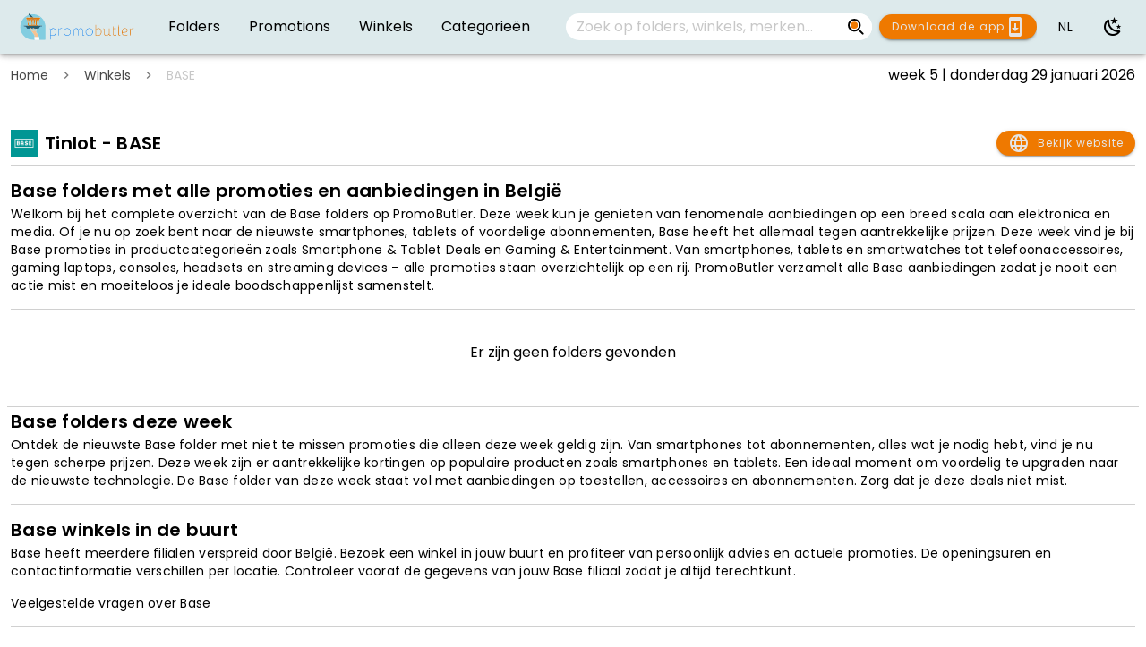

--- FILE ---
content_type: text/html; charset=utf-8
request_url: https://www.promobutler.be/nl/gemeente/tinlot/base/folders
body_size: 2232
content:
<!DOCTYPE html><html lang="nl"><head><meta charset="utf-8"><meta http-equiv="X-UA-Compatible" content="IE=edge"><meta name="viewport" content="viewport-fit=cover,width=device-width,initial-scale=1,minimum-scale=1,maximum-scale=1,user-scalable=no"><meta http-equiv="cache-control" content="private, max-age=0"><title>Alle nieuwe folders en promoties deze week</title><meta data-vue-meta="1" data-vmid="description" name="description" content="Bekijk alle folders en promoties van je favoriete merken en winkels en mis geen enkele promotie."><meta data-vue-meta="1" data-vmid="author" name="author" content="Wepublish B.V."><meta name="application-name" content="/"><meta name="mobile-web-app-capable" content="yes"><meta property="og:url" content="/"><meta property="og:type" content="website"><meta data-vue-meta="1" data-vmid="og:title" property="og:title" content="Alle nieuwe folders en promoties deze week"><meta data-vue-meta="1" data-vmid="og:description" property="og:description" content="Bekijk alle folders en promoties van je favoriete merken en winkels en mis geen enkele promotie."><meta property="og:image" content="/favicon-32x32.png"><meta property="og:locale" content="nl_NL"><meta property="og:site_name" content="/"><meta data-vue-meta="1" data-vmid="twitter:title" property="twitter:title" content="Alle nieuwe folders en promoties deze week"><meta data-vue-meta="1" data-vmid="twitter:card" property="twitter:card" content="Bekijk alle folders en promoties van je favoriete merken en winkels en mis geen enkele promotie."><link rel="apple-touch-icon" sizes="180x180" href="/apple-touch-icon.png"><link rel="icon" type="image/png" sizes="32x32" href="/favicon-32x32.png"><link rel="icon" type="image/png" sizes="16x16" href="/favicon-16x16.png"><link rel="manifest" href="/site.webmanifest"><link rel="mask-icon" href="/safari-pinned-tab.svg" color="#ffd800"><meta name="msapplication-TileColor" content="#ffd800"><meta name="theme-color" content="#ffffff"><link rel="stylesheet" href="/css/materialdesignicons.min.css"><script>window.googletag = window.googletag || {cmd:[]};</script><script>window.dataLayer = window.dataLayer || [];
        function gtag() {
            dataLayer.push(arguments);
        }
        gtag('consent', 'default', {
            analytics_storage: 'granted',
            ad_personalization: 'denied',
            ad_storage: 'denied',
            ad_user_data: 'denied',
            functionality_storage: 'granted',
            personalization_storage: 'denied',
            security_storage: 'granted',
            wait_for_update: 2000
        });
        gtag('set', 'ads_data_redaction', true);
        gtag('set', 'url_passthrough', true);</script><script charset="utf-8" src="//js-eu1.hsforms.net/forms/embed/v2.js"></script><link href="/css/about-us-view.c38d669a.css" rel="prefetch"><link href="/css/app-publication-variant-viewer-view.6d3cee28.css" rel="prefetch"><link href="/css/app-publication-variant-viewer-view~publication-variant-view~retailer-offer-view~whitelabel-publicat~95b7546e.26499d03.css" rel="prefetch"><link href="/css/app-publication-variant-viewer-view~publication-variant-view~whitelabel-publication-variant-viewer-view.5d5c81b7.css" rel="prefetch"><link href="/css/atlas-view~brand-view~category-view~home-view~offers-category-view~publication-variants-view~retaile~0dd4bcc2.cc6753c6.css" rel="prefetch"><link href="/css/atlas-view~brand-view~category-view~offers-category-view~retailer-offer-view~retailer-offers-view~re~fa4a3cde.34614e84.css" rel="prefetch"><link href="/css/atlas-view~brand-view~category-view~offers-category-view~retailer-view.4b9353de.css" rel="prefetch"><link href="/css/atlas-view~brand-view~category-view~offers-category-view~retailer-view~retailers-view.a8d52027.css" rel="prefetch"><link href="/css/brand-view.7aa32c22.css" rel="prefetch"><link href="/css/brands-view.89c5d93e.css" rel="prefetch"><link href="/css/categories-view~favorites-view.230261a0.css" rel="prefetch"><link href="/css/category-view.d5ebd0a0.css" rel="prefetch"><link href="/css/debug-overlay.bbd0c1d5.css" rel="prefetch"><link href="/css/developer-view.18e704bd.css" rel="prefetch"><link href="/css/faq-view.bb94a67c.css" rel="prefetch"><link href="/css/favorites-view.f32fe843.css" rel="prefetch"><link href="/css/home-view.6bf72529.css" rel="prefetch"><link href="/css/navigation-breadcrumbs.a1914219.css" rel="prefetch"><link href="/css/offers-category-view.efed3870.css" rel="prefetch"><link href="/css/publication-viewer-sub-menu-pages.a8482dc8.css" rel="prefetch"><link href="/css/publication-viewer-sub-menu-search.a8482dc8.css" rel="prefetch"><link href="/css/rate-view.fae98115.css" rel="prefetch"><link href="/css/retailer-offer-view.be7da1ef.css" rel="prefetch"><link href="/css/retailer-offers-view.067e4d11.css" rel="prefetch"><link href="/css/retailer-view.4cffc01e.css" rel="prefetch"><link href="/css/retailers-view.067e4d11.css" rel="prefetch"><link href="/css/search-view.88e61fef.css" rel="prefetch"><link href="/css/splashscreen-banner-dialog.079da11c.css" rel="prefetch"><link href="/css/theme-view.4265f3d2.css" rel="prefetch"><link href="/css/viewer-note-dialog~viewer-page-dialog.5f312f02.css" rel="prefetch"><link href="/css/viewer-product-dialog.a0e7177b.css" rel="prefetch"><link href="/css/viewer-video-dialog.6cb625f2.css" rel="prefetch"><link href="/css/viewer-webpage-dialog.6cb625f2.css" rel="prefetch"><link href="/css/whitelabel-publication-variant-viewer-view.e0a5f329.css" rel="prefetch"><link href="/js/about-us-view.12fbfaad.js" rel="prefetch"><link href="/js/app-publication-variant-viewer-view.5fb1b11a.js" rel="prefetch"><link href="/js/app-publication-variant-viewer-view~publication-variant-view~retailer-offer-view~whitelabel-publicat~95b7546e.0b7daf25.js" rel="prefetch"><link href="/js/app-publication-variant-viewer-view~publication-variant-view~whitelabel-publication-variant-viewer-view.0ae649eb.js" rel="prefetch"><link href="/js/app-view.cc10b37c.js" rel="prefetch"><link href="/js/atlas-view.9f78b1b4.js" rel="prefetch"><link href="/js/atlas-view~brand-view~category-view~home-view~offers-category-view~publication-variants-view~retaile~0dd4bcc2.1d7a7038.js" rel="prefetch"><link href="/js/atlas-view~brand-view~category-view~offers-category-view~retailer-offer-view~retailer-offers-view~re~fa4a3cde.d89dfc8c.js" rel="prefetch"><link href="/js/atlas-view~brand-view~category-view~offers-category-view~retailer-view.e493e7b2.js" rel="prefetch"><link href="/js/atlas-view~brand-view~category-view~offers-category-view~retailer-view~retailers-view.15b52beb.js" rel="prefetch"><link href="/js/brand-view.f83a55d2.js" rel="prefetch"><link href="/js/brands-view.ee5c5876.js" rel="prefetch"><link href="/js/categories-view.2831d57a.js" rel="prefetch"><link href="/js/categories-view~favorites-view.24ec611f.js" rel="prefetch"><link href="/js/category-view.5224f862.js" rel="prefetch"><link href="/js/chunk-0a080830.c39b0d10.js" rel="prefetch"><link href="/js/chunk-2d0b33bc.438e9ff0.js" rel="prefetch"><link href="/js/chunk-2d0b90a0.ffa8e235.js" rel="prefetch"><link href="/js/chunk-2d0c8087.e6d7a21f.js" rel="prefetch"><link href="/js/chunk-2d0d3117.7024ca1b.js" rel="prefetch"><link href="/js/chunk-2d0e9322.9900e324.js" rel="prefetch"><link href="/js/chunk-2d208e4e.4e98715f.js" rel="prefetch"><link href="/js/chunk-2d209275.3a70674d.js" rel="prefetch"><link href="/js/chunk-2d212be3.9052f2f6.js" rel="prefetch"><link href="/js/chunk-2d21da93.43b20db2.js" rel="prefetch"><link href="/js/chunk-2d21ee88.e8875339.js" rel="prefetch"><link href="/js/debug-overlay.9030a1d6.js" rel="prefetch"><link href="/js/developer-view.c3c0b338.js" rel="prefetch"><link href="/js/error-view.d024f9ce.js" rel="prefetch"><link href="/js/faq-view.ec74f75b.js" rel="prefetch"><link href="/js/favorites-view.78b44b6a.js" rel="prefetch"><link href="/js/home-view.7a62ea26.js" rel="prefetch"><link href="/js/municipalities-view.edc46e20.js" rel="prefetch"><link href="/js/navigation-breadcrumbs.c1fbbf3b.js" rel="prefetch"><link href="/js/notifications-monitor.12c465a9.js" rel="prefetch"><link href="/js/offer-categories-view.c5181f78.js" rel="prefetch"><link href="/js/offers-category-view.0d51090a.js" rel="prefetch"><link href="/js/page-layout.fdf4776f.js" rel="prefetch"><link href="/js/privacy-view.5baf1c52.js" rel="prefetch"><link href="/js/publication-variant-view.148b3ccc.js" rel="prefetch"><link href="/js/publication-variants-view.e9ed9cf4.js" rel="prefetch"><link href="/js/publication-viewer-sub-menu-chapters.b86877ea.js" rel="prefetch"><link href="/js/publication-viewer-sub-menu-favorites.c5aeef2d.js" rel="prefetch"><link href="/js/publication-viewer-sub-menu-notes.29bf67aa.js" rel="prefetch"><link href="/js/publication-viewer-sub-menu-pages.e67f108b.js" rel="prefetch"><link href="/js/publication-viewer-sub-menu-search.61ba4cbb.js" rel="prefetch"><link href="/js/publication-viewer-sub-menu-share.11c82a7b.js" rel="prefetch"><link href="/js/rate-view.2919e2f5.js" rel="prefetch"><link href="/js/retailer-offer-view.6d5ad721.js" rel="prefetch"><link href="/js/retailer-offers-view.f729bf67.js" rel="prefetch"><link href="/js/retailer-view.a4c3cf0c.js" rel="prefetch"><link href="/js/retailers-view.527befb3.js" rel="prefetch"><link href="/js/search-view.15013f1b.js" rel="prefetch"><link href="/js/sitemap-view.61ef0418.js" rel="prefetch"><link href="/js/splashscreen-banner-dialog.85a9109c.js" rel="prefetch"><link href="/js/theme-view.542fb8af.js" rel="prefetch"><link href="/js/update-app-view.68cee6fe.js" rel="prefetch"><link href="/js/viewer-note-dialog.0c8ddd74.js" rel="prefetch"><link href="/js/viewer-note-dialog~viewer-page-dialog.a37bfe4c.js" rel="prefetch"><link href="/js/viewer-page-dialog.5ba7a651.js" rel="prefetch"><link href="/js/viewer-product-dialog.73e34e52.js" rel="prefetch"><link href="/js/viewer-share-popup.148c2305.js" rel="prefetch"><link href="/js/viewer-video-dialog.bdb38d18.js" rel="prefetch"><link href="/js/viewer-webpage-dialog.c8a1dcd9.js" rel="prefetch"><link href="/js/whitelabel-publication-variant-viewer-view.7b258a53.js" rel="prefetch"><link href="/css/app.f37500a6.css" rel="preload" as="style"><link href="/css/chunk-vendors.fa2727a9.css" rel="preload" as="style"><link href="/js/app.5fc5d125.js" rel="preload" as="script"><link href="/js/chunk-vendors.47e1a83c.js" rel="preload" as="script"><link href="/css/chunk-vendors.fa2727a9.css" rel="stylesheet"><link href="/css/app.f37500a6.css" rel="stylesheet"></head><body>
    <noscript><iframe src="https://www.googletagmanager.com/ns.html?id=GTM-WKRZ383Q" height="0" width="0" style="display:none;visibility:hidden"></iframe></noscript><noscript><strong>We're sorry, the site doesn't work properly without JavaScript enabled. Please enable it to continue.</strong></noscript><div id="app"></div><script src="/js/chunk-vendors.47e1a83c.js"></script><script src="/js/app.5fc5d125.js"></script></body></html><style>html,
    body {
        background-color: #212121;
    }

    @media (prefers-color-scheme: light) {

        html,
        body {
            background-color: #ffffff;
        }
    }</style>

--- FILE ---
content_type: text/css; charset=UTF-8
request_url: https://www.promobutler.be/css/atlas-view~brand-view~category-view~offers-category-view~retailer-offer-view~retailer-offers-view~re~fa4a3cde.34614e84.css
body_size: 57
content:
.placeholder[data-v-6d51acf1]{filter:grayscale(1) opacity(.5);height:100%;width:100%}.offer-item .retailer-logo-container[data-v-96d1feec]{align-content:center;background:var(--v-cards-base);position:absolute;top:0;right:0;height:38px;box-shadow:-1px 1px 1px 0 rgba(0,0,0,.2);border-top-right-radius:4px!important;border-bottom-right-radius:0!important}.offer-item .offer-title[data-v-96d1feec]{max-height:42px;color:var(--v-text-base);overflow:hidden;font-size:.85rem!important;line-height:1.3rem}.offer-item .offer-subtitle[data-v-96d1feec]{color:var(--v-subtext-base)}.offer-item .valid-text-container[data-v-96d1feec]{white-space:normal;word-break:break-word;color:var(--v-subtext-base);font-size:small!important;line-height:1.2!important}@media(max-width:420px){.offer-item .valid-text-container[data-v-96d1feec]{font-size:xx-small!important}}.offer-item.bordered{border:1px solid transparent}.offer-item.bordered:hover{border:1px var(--v-secondary-base) solid}

--- FILE ---
content_type: application/javascript; charset=UTF-8
request_url: https://www.promobutler.be/js/categories-view~favorites-view.24ec611f.js
body_size: 3654
content:
try{let e="undefined"!=typeof window?window:"undefined"!=typeof global?global:"undefined"!=typeof globalThis?globalThis:"undefined"!=typeof self?self:{},t=(new e.Error).stack;t&&(e._sentryDebugIds=e._sentryDebugIds||{},e._sentryDebugIds[t]="db483c89-3c83-42ff-ba20-900318668bc7",e._sentryDebugIdIdentifier="sentry-dbid-db483c89-3c83-42ff-ba20-900318668bc7")}catch(e){}{let e="undefined"!==typeof window?window:"undefined"!==typeof global?global:"undefined"!==typeof globalThis?globalThis:"undefined"!==typeof self?self:{};e._sentryModuleMetadata=e._sentryModuleMetadata||{},e._sentryModuleMetadata[(new e.Error).stack]=Object.assign({},e._sentryModuleMetadata[(new e.Error).stack],{"_sentryBundlerPluginAppKey:c16340734776cd2aa5717a6495bad44503931d3f893bbbd970674a87671343dd":!0})}{let e="undefined"!==typeof window?window:"undefined"!==typeof global?global:"undefined"!==typeof globalThis?globalThis:"undefined"!==typeof self?self:{};e.SENTRY_RELEASE={id:"655d044ed8a1e4176acb97bd56709649094750e3"}}(window["webpackJsonp"]=window["webpackJsonp"]||[]).push([["categories-view~favorites-view"],{1748:function(e,t,n){"use strict";n("580c")},"177d":function(e,t,n){},"3b64":function(e,t,n){"use strict";n("cba8")},"501b":function(e,t,n){"use strict";var r=function(){var e=this,t=e.$createElement,n=e._self._c||t;return n("VContainer",{staticClass:"themes-grid"},[e.items.length?n("LazyList",{attrs:{enabled:e.infiniteScroll,intersect:!e.endReached},on:{"reached:end":e.onEndReached}},[n("VRow",{attrs:{dense:""}},[e.$slots.prepend?n("VCol",{attrs:{cols:12}},[e._t("prepend")],2):e._e(),e._l(e.gridItems,(function(t,r){return n("VCol",e._b({key:t.type+"-"+r,staticClass:"pb-4"},"VCol",e.gridColumns,!1),[n("VScrollYReverseTransition",{attrs:{appear:""}},[n("FavoriteOverlay",{attrs:{disabled:!0,value:t.data.isFavored},on:{click:function(n){return e.onFavoriteClicked(t)}}},[n("ThemeGridItem",{staticClass:"theme-item",class:{bordered:e.$isWeb},attrs:{item:t.data,type:e.itemType},on:{click:e.onItemClicked,"event:intersect":function(n){return e.onGridItemIntersect(n,r,t.data)}}})],1)],1)],1)})),e.$slots.append?n("VCol",{attrs:{cols:12}},[e._t("append")],2):e._e()],2),e.$slots["append:outer"]?e._t("append:outer"):e._e()],2):n("VContainer",{staticClass:"d-flex flex-column justify-center text-center fill-height"},[e._t("noData",(function(){return[n("span",{staticClass:"pb-4",domProps:{innerHTML:e._s(e.noData)}})]})),e._t("noData:append")],2)],1)},a=[],i=(n("a573"),n("9ab4")),o=n("164c"),s=n("e218"),c=n("b850"),l=n("19d7"),d=n("7883"),u=n("1b40"),m=n("3c30"),p=n("f17b"),f=function(){var e=this,t=e.$createElement,n=e._self._c||t;return n("VCard",{directives:[{name:"intersect",rawName:"v-intersect.once",value:{handler:e.emitIntersect,options:e.intersectionObserverOptions},expression:"{handler: emitIntersect, options: intersectionObserverOptions}",modifiers:{once:!0}}],staticClass:"theme-item rounded-sm align-content-center d-flex flex-column justify-end",attrs:{elevation:3,"max-height":130,"min-height":130,to:e.item.route,width:e.width},on:{click:e.onItemClick}},["image"===e.type?n("ThemeGridImageItemContent",{attrs:{item:e.item}}):n("ThemeGridIconItemContent",{attrs:{item:e.item}})],1)},b=[],h=function(){var e=this,t=e.$createElement,n=e._self._c||t;return n("div",{staticClass:"theme-image-item-content d-flex flex-column justify-end flex-grow-1"},[n("VImg",{staticClass:"theme-image flex-grow-1 justify-center align-self-center transparent rounded-sm",attrs:{alt:e.theme.name,"aspect-ratio":12/9,eager:"",height:"100%",src:e.theme.iconUrl,width:"100%"},scopedSlots:e._u([{key:"placeholder",fn:function(){return[n("VContainer",{staticClass:"d-flex fill align-center justify-center"},[e._m(0)],1)]},proxy:!0}])}),n("VCardActions",{staticClass:"py-1 px-2 text-center"},[n("span",{staticClass:"theme-title fill-width text-h6"},[e._v(e._s(e.theme.name))])])],1)},y=[function(){var e=this,t=e.$createElement,n=e._self._c||t;return n("VProgressCircular",{attrs:{color:"secondary",indeterminate:""}})}],g=n("ade3");let v=class extends u["h"]{constructor(...e){super(...e),Object(g["a"])(this,"item",void 0)}get theme(){return this.item.theme}};Object(i["c"])([Object(u["e"])({required:!0})],v.prototype,"item",void 0),v=Object(i["c"])([Object(u["a"])({name:"theme-grid-image-item-content"})],v);var j=v,C=j,O=(n("7934"),n("2877")),_=n("6544"),x=n.n(_),w=n("99d9"),I=n("a523"),k=n("adda"),V=n("490a"),T=Object(O["a"])(C,h,y,!1,null,"660350ee",null),E=T.exports;x()(T,{VCardActions:w["b"],VContainer:I["a"],VImg:k["a"],VProgressCircular:V["a"]});var M=function(){var e=this,t=e.$createElement,n=e._self._c||t;return n("div",{staticClass:"theme-icon-item-content d-flex flex-column flex-grow-1"},[n("VImg",{staticClass:"theme-image ma-2 flex-grow-1 justify-center align-self-center transparent",attrs:{alt:e.theme.name,contain:"",eager:"",height:"100%","max-height":85,"max-width":100,src:e.theme.iconUrl,width:"100%"},scopedSlots:e._u([{key:"placeholder",fn:function(){return[n("VContainer",{staticClass:"d-flex fill align-center justify-center"},[e._m(0)],1)]},proxy:!0}])}),n("VCardText",{staticClass:"py-1 px-2 text-center"},[n("span",{staticClass:"theme-title text-h6"},[e._v(e._s(e.theme.name))])])],1)},$=[function(){var e=this,t=e.$createElement,n=e._self._c||t;return n("VProgressCircular",{attrs:{color:"secondary",indeterminate:""}})}];let R=class extends u["h"]{constructor(...e){super(...e),Object(g["a"])(this,"item",void 0)}get theme(){return this.item.theme}};Object(i["c"])([Object(u["e"])({required:!0})],R.prototype,"item",void 0),R=Object(i["c"])([Object(u["a"])({name:"theme-grid-icon-item-content"})],R);var S=R,D=S,P=(n("3b64"),Object(O["a"])(D,M,$,!1,null,"fe68eec6",null)),A=P.exports;x()(P,{VCardText:w["d"],VContainer:I["a"],VImg:k["a"],VProgressCircular:V["a"]});let F=class extends u["h"]{onItemClick(){return this.item}emitIntersect(e){return e}get intersectionObserverOptions(){return{root:this.$el&&this.$el.parentElement,threshold:.5}}};Object(i["c"])([Object(u["e"])({required:!0})],F.prototype,"item",void 0),Object(i["c"])([Object(u["e"])({default:"icon"})],F.prototype,"type",void 0),Object(i["c"])([Object(u["e"])({default:"100%"})],F.prototype,"width",void 0),Object(i["c"])([Object(u["b"])("click")],F.prototype,"onItemClick",null),Object(i["c"])([Object(u["b"])("event:intersect")],F.prototype,"emitIntersect",null),F=Object(i["c"])([Object(u["a"])({name:"theme-grid-item",components:{ThemeGridImageItemContent:E,ThemeGridIconItemContent:A}})],F);var L=F,B=L,G=(n("1748"),n("b0af")),H=n("269a"),q=n.n(H),J=n("90a2"),N=Object(O["a"])(B,f,b,!1,null,"7c42cf67",null),U=N.exports;x()(N,{VCard:G["a"]}),q()(N,{Intersect:J["b"]});var Y=n("f6cf");const z={...Y["a"]};let K=class extends u["h"]{onItemClicked(e){return e}onItemIntersect(e,t){return{index:e,item:t}}onEndReached(e){return e}get endReached(){return!!Object(d["isUndefined"])(this.maxItems)||this.items.length>=this.maxItems}get gridItems(){const e=Object(d["isUndefined"])(this.maxItems)?this.items:this.items.slice(0,this.maxItems);return e.map(e=>({type:"theme",data:{isFavored:this.isFavored(e),...e}}))}get gridColumns(){return{...z,...this.columns}}async beforeCreate(){await c["a"].favorites.loadFavorites({retailerOptions:{orderBy:[{property:o["c"].NAME}]},themeOptions:{orderBy:[{property:o["d"].NAME}]}})}isFavored({theme:{id:e}}){return!!Object(l["a"])(c["a"].favorites.themes,e)}async onFavoriteClicked({data:{theme:e,isFavored:t}}){t?c["a"].favorites.removeTheme(e):c["a"].favorites.addTheme(e)}onGridItemIntersect([e],t,n){(null===e||void 0===e?void 0:e.isIntersecting)&&this.onItemIntersect(t,n)}};Object(i["c"])([Object(u["e"])({required:!0,default:()=>[]})],K.prototype,"items",void 0),Object(i["c"])([Object(u["e"])({default:void 0})],K.prototype,"itemType",void 0),Object(i["c"])([Object(u["e"])({default:void 0})],K.prototype,"maxItems",void 0),Object(i["c"])([Object(u["e"])({default:()=>z})],K.prototype,"columns",void 0),Object(i["c"])([Object(u["e"])({default:!1})],K.prototype,"infiniteScroll",void 0),Object(i["c"])([Object(u["e"])({default:()=>s["a"].i18n.t("grids.themes.errors.noData")})],K.prototype,"noData",void 0),Object(i["c"])([Object(u["b"])("click:item")],K.prototype,"onItemClicked",null),Object(i["c"])([Object(u["b"])("intersect:item")],K.prototype,"onItemIntersect",null),Object(i["c"])([Object(u["b"])("reached:end")],K.prototype,"onEndReached",null),K=Object(i["c"])([Object(u["a"])({name:"themes-grid",components:{LazyList:m["a"],ThemeGridItem:U,FavoriteOverlay:p["a"]}})],K);var W=K,Z=W,Q=(n("8cad"),n("62ad")),X=n("0fd9"),ee=n("0789"),te=Object(O["a"])(Z,r,a,!1,null,null,null);t["a"]=te.exports;x()(te,{VCol:Q["a"],VContainer:I["a"],VRow:X["a"],VScrollYReverseTransition:ee["n"]})},"580c":function(e,t,n){},6133:function(e,t,n){},7934:function(e,t,n){"use strict";n("ebfd")},"8cad":function(e,t,n){"use strict";n("6133")},"9e9b":function(e,t,n){"use strict";n("177d")},ae4e:function(e,t,n){"use strict";var r=function(){var e=this,t=e.$createElement,n=e._self._c||t;return n("ScrollableContainer",{staticClass:"fill-height",attrs:{enabled:!e.disableScroll&&e.$isApp}},[e._t("prepend"),e._l(e.items,(function(t){var r=t.key,a=t.props,i=t.icon,o=t.container,s=t.append;return n("PageContainer",e._b({key:r,style:{minHeight:e.containerMinHeight},attrs:{"fill-height":!1},scopedSlots:e._u([{key:"header:icon",fn:function(){return[n(i.component,{tag:"Component",attrs:{active:!0}})]},proxy:!0},{key:"page-content",fn:function(){return[e.isLoading?n("VContainer",{staticClass:"d-flex align-center justify-center"},[n("VProgressCircular",{attrs:{color:"secondary",indeterminate:""}})],1):e.isHtmlContainer(o)?n(o.component,e._b({tag:"Component",domProps:{innerHTML:e._s(o.html)}},"Component",o.props,!1)):n(o.component,e._g(e._b({tag:"Component",scopedSlots:e._u([{key:"prepend",fn:function(){return[e._t(r+":inner-prepend")]},proxy:!0},o.noData&&o.noData.button?{key:"noData:append",fn:function(){return[n("div",{staticClass:"fill-width"},[n("RoundedButton",e._b({attrs:{width:"100%"}},"RoundedButton",o.noData.button.props,!1),[e._v(" "+e._s(o.noData.button.text)+" ")])],1)]},proxy:!0}:null,o.button&&!1!==o.button.visible?{key:"append",fn:function(){return[n("div",{staticClass:"d-flex justify-center"},[n("RoundedButton",e._g(e._b({},"RoundedButton",o.button.props,!1),o.button.listeners),[e._v(" "+e._s(o.button.text)+" ")])],1)]},proxy:!0}:null],null,!0)},"Component",o.props,!1),o.listeners))]},proxy:!0},s?{key:"append",fn:function(){return[n(s.component,e._g(e._b({tag:"Component"},"Component",s.props,!1),s.listeners))]},proxy:!0}:null],null,!0)},"PageContainer",a,!1))}))],2)},a=[],i=n("9ab4"),o=n("891b"),s=n("e3c4"),c=n("060a"),l=n("2b0e"),d=n("1b40");let u=class extends l["default"]{get containerMinHeight(){const e=100/this.items.length+"%";switch(this.containerJustify){case"start":return;case"space-evenly":return e;default:return this.$isApp||this.isLoading?e:void 0}}isHtmlContainer(e){return"html"in e}};Object(i["c"])([Object(d["e"])({default:()=>[]})],u.prototype,"items",void 0),Object(i["c"])([Object(d["e"])({default:!0})],u.prototype,"isLoading",void 0),Object(i["c"])([Object(d["e"])({default:void 0})],u.prototype,"containerJustify",void 0),Object(i["c"])([Object(d["e"])({default:!1})],u.prototype,"disableScroll",void 0),u=Object(i["c"])([Object(d["a"])({name:"pages-container",components:{ScrollableContainer:s["a"],PageContainer:c["a"],RoundedButton:o["a"]}})],u);var m=u,p=m,f=(n("9e9b"),n("2877")),b=n("6544"),h=n.n(b),y=n("a523"),g=n("490a"),v=Object(f["a"])(p,r,a,!1,null,null,null);t["a"]=v.exports;h()(v,{VContainer:y["a"],VProgressCircular:g["a"]})},c3ee:function(e,t,n){"use strict";var r=function(){var e=this,t=e.$createElement,n=e._self._c||t;return n("svg",e._g({attrs:{height:"22.193",viewBox:"0 0 22.006 22.193",width:"22.006",xmlns:"http://www.w3.org/2000/svg"}},e.$listeners),[n("g",{attrs:{transform:"translate(1 1.005)"}},[n("g",{attrs:{transform:"translate(-17)"}},[n("path",{style:e.accentStyle,attrs:{d:"M223.689,782.092l-5.719-5.719a2.1,2.1,0,0,1,0-2.969l10.082-10.082a2.1,2.1,0,0,1,1.782-.594l3.336.477a2.093,2.093,0,0,1,1.187.594l1.907,1.906a2.105,2.105,0,0,1,.594,1.188l.476,3.336a2.1,2.1,0,0,1-.594,1.782l-10.081,10.081A2.1,2.1,0,0,1,223.689,782.092Z",stroke:"black","stroke-linejoin":"round","stroke-width":"2",transform:"translate(-200.355 -762.707)"}}),n("circle",{style:e.style,attrs:{cx:"2.048",cy:"2.048",fill:"white",r:"2.048","stroke-linejoin":"round","stroke-width":"2",transform:"translate(29.288 3.617)"}})]),n("path",{style:e.style,attrs:{d:"M221.192,776.7l5.792-5.792",fill:"none","stroke-miterlimit":"10","stroke-width":"2",transform:"translate(-217.355 -762.707)"}}),n("path",{style:e.style,attrs:{d:"M223.364,778.871l5.792-5.793",fill:"none","stroke-miterlimit":"10","stroke-width":"2",transform:"translate(-217.355 -762.707)"}})])])},a=[],i=n("9ab4"),o=n("1b40"),s=n("8c43");let c=class extends(Object(o["c"])(s["a"])){created(){this.fillAccent=!0}};c=Object(i["c"])([Object(o["a"])({name:"theme-icon"})],c);var l=c,d=l,u=n("2877"),m=Object(u["a"])(d,r,a,!1,null,null,null);t["a"]=m.exports},cba8:function(e,t,n){},ebfd:function(e,t,n){}}]);

--- FILE ---
content_type: application/javascript; charset=UTF-8
request_url: https://www.promobutler.be/js/home-view.7a62ea26.js
body_size: 16363
content:
try{let e="undefined"!=typeof window?window:"undefined"!=typeof global?global:"undefined"!=typeof globalThis?globalThis:"undefined"!=typeof self?self:{},t=(new e.Error).stack;t&&(e._sentryDebugIds=e._sentryDebugIds||{},e._sentryDebugIds[t]="62e21eb8-a990-4389-9396-bb0c56d96ba1",e._sentryDebugIdIdentifier="sentry-dbid-62e21eb8-a990-4389-9396-bb0c56d96ba1")}catch(e){}{let e="undefined"!==typeof window?window:"undefined"!==typeof global?global:"undefined"!==typeof globalThis?globalThis:"undefined"!==typeof self?self:{};e._sentryModuleMetadata=e._sentryModuleMetadata||{},e._sentryModuleMetadata[(new e.Error).stack]=Object.assign({},e._sentryModuleMetadata[(new e.Error).stack],{"_sentryBundlerPluginAppKey:c16340734776cd2aa5717a6495bad44503931d3f893bbbd970674a87671343dd":!0})}{let e="undefined"!==typeof window?window:"undefined"!==typeof global?global:"undefined"!==typeof globalThis?globalThis:"undefined"!==typeof self?self:{};e.SENTRY_RELEASE={id:"655d044ed8a1e4176acb97bd56709649094750e3"}}(window["webpackJsonp"]=window["webpackJsonp"]||[]).push([["home-view"],{1480:function(e,t,i){"use strict";i.d(t,"a",(function(){return r}));var n=i("f6cf");const r={...n["a"]}},"169a":function(e,t,i){"use strict";i("0643"),i("fffc"),i("9a9a"),i("368e");var n=i("480e"),r=i("4ad4"),s=i("b848"),a=i("75eb"),o=i("e707"),l=i("e4d3"),c=i("21be"),d=i("a293"),u=i("58df"),h=i("d9bd"),p=i("80d2");const m=Object(u["a"])(s["a"],a["a"],o["a"],l["a"],c["a"],r["a"]);t["a"]=m.extend({name:"v-dialog",directives:{ClickOutside:d["b"]},props:{dark:Boolean,disabled:Boolean,fullscreen:Boolean,light:Boolean,maxWidth:[String,Number],noClickAnimation:Boolean,origin:{type:String,default:"center center"},persistent:Boolean,retainFocus:{type:Boolean,default:!0},scrollable:Boolean,transition:{type:[String,Boolean],default:"dialog-transition"},width:[String,Number]},data(){return{activatedBy:null,animate:!1,animateTimeout:-1,stackMinZIndex:200,previousActiveElement:null}},computed:{classes(){return{[("v-dialog "+this.contentClass).trim()]:!0,"v-dialog--active":this.isActive,"v-dialog--persistent":this.persistent,"v-dialog--fullscreen":this.fullscreen,"v-dialog--scrollable":this.scrollable,"v-dialog--animated":this.animate}},contentClasses(){return{"v-dialog__content":!0,"v-dialog__content--active":this.isActive}},hasActivator(){return Boolean(!!this.$slots.activator||!!this.$scopedSlots.activator)}},watch:{isActive(e){var t;e?(this.show(),this.hideScroll()):(this.removeOverlay(),this.unbind(),null===(t=this.previousActiveElement)||void 0===t||t.focus())},fullscreen(e){this.isActive&&(e?(this.hideScroll(),this.removeOverlay(!1)):(this.showScroll(),this.genOverlay()))}},created(){this.$attrs.hasOwnProperty("full-width")&&Object(h["e"])("full-width",this)},beforeMount(){this.$nextTick(()=>{this.isBooted=this.isActive,this.isActive&&this.show()})},beforeDestroy(){"undefined"!==typeof window&&this.unbind()},methods:{animateClick(){this.animate=!1,this.$nextTick(()=>{this.animate=!0,window.clearTimeout(this.animateTimeout),this.animateTimeout=window.setTimeout(()=>this.animate=!1,150)})},closeConditional(e){const t=e.target;return!(this._isDestroyed||!this.isActive||this.$refs.content.contains(t)||this.overlay&&t&&!this.overlay.$el.contains(t))&&this.activeZIndex>=this.getMaxZIndex()},hideScroll(){this.fullscreen?document.documentElement.classList.add("overflow-y-hidden"):o["a"].options.methods.hideScroll.call(this)},show(){!this.fullscreen&&!this.hideOverlay&&this.genOverlay(),this.$nextTick(()=>{this.$nextTick(()=>{var e,t;(null===(e=this.$refs.dialog)||void 0===e?void 0:e.contains(document.activeElement))||(this.previousActiveElement=document.activeElement,null===(t=this.$refs.dialog)||void 0===t||t.focus()),this.bind()})})},bind(){window.addEventListener("focusin",this.onFocusin)},unbind(){window.removeEventListener("focusin",this.onFocusin)},onClickOutside(e){this.$emit("click:outside",e),this.persistent?this.noClickAnimation||this.animateClick():this.isActive=!1},onKeydown(e){if(e.keyCode===p["A"].esc&&!this.getOpenDependents().length)if(this.persistent)this.noClickAnimation||this.animateClick();else{this.isActive=!1;const e=this.getActivator();this.$nextTick(()=>e&&e.focus())}this.$emit("keydown",e)},onFocusin(e){if(!e||!this.retainFocus)return;const t=e.target;if(t&&this.$refs.dialog&&![document,this.$refs.dialog].includes(t)&&!this.$refs.dialog.contains(t)&&this.activeZIndex>=this.getMaxZIndex()&&!this.getOpenDependentElements().some(e=>e.contains(t))){const e=this.$refs.dialog.querySelectorAll('button, [href], input:not([type="hidden"]), select, textarea, [tabindex]:not([tabindex="-1"])'),t=[...e].find(e=>!e.hasAttribute("disabled")&&!e.matches('[tabindex="-1"]'));t&&t.focus()}},genContent(){return this.showLazyContent(()=>[this.$createElement(n["a"],{props:{root:!0,light:this.light,dark:this.dark}},[this.$createElement("div",{class:this.contentClasses,attrs:{role:"dialog","aria-modal":this.hideOverlay?void 0:"true",...this.getScopeIdAttrs()},on:{keydown:this.onKeydown},style:{zIndex:this.activeZIndex},ref:"content"},[this.genTransition()])])])},genTransition(){const e=this.genInnerContent();return this.transition?this.$createElement("transition",{props:{name:this.transition,origin:this.origin,appear:!0}},[e]):e},genInnerContent(){const e={class:this.classes,attrs:{tabindex:this.isActive?0:void 0},ref:"dialog",directives:[{name:"click-outside",value:{handler:this.onClickOutside,closeConditional:this.closeConditional,include:this.getOpenDependentElements}},{name:"show",value:this.isActive}],style:{transformOrigin:this.origin}};return this.fullscreen||(e.style={...e.style,maxWidth:Object(p["i"])(this.maxWidth),width:Object(p["i"])(this.width)}),this.$createElement("div",e,this.getContentSlot())}},render(e){return e("div",{staticClass:"v-dialog__container",class:{"v-dialog__container--attached":""===this.attach||!0===this.attach||"attach"===this.attach}},[this.genActivator(),this.genContent()])}})},"177d":function(e,t,i){},"17ce":function(e,t,i){"use strict";var n=function(){var e=this,t=e.$createElement,i=e._self._c||t;return i("VContainer",{staticClass:"offers-grid"},[e.items.length?i("LazyList",{attrs:{enabled:e.lazyLoading,intersect:!e.endReached},on:{"reached:end":e.onEndReached}},[i("VRow",{attrs:{dense:""}},[e._l(e.gridItems,(function(t,n){return i("VCol",e._b({key:t.type+"-"+n,staticClass:"pb-4"},"VCol",e.gridColumns,!1),[i("VScrollYReverseTransition",{attrs:{appear:""}},[i("OfferGridItem",{staticClass:"offer-item",class:{bordered:e.$isWeb},attrs:{item:t.data},on:{click:e.onItemClicked,"event:intersect":function(i){return e.onGridItemIntersect(i,n,t.data)}}})],1)],1)})),e.$slots.append?i("VCol",{attrs:{cols:12}},[e._t("append")],2):e._e()],2),e.$slots["append:outer"]?e._t("append:outer"):e._e()],2):i("VContainer",{staticClass:"d-flex flex-column justify-center text-center fill-height"},[e._t("noData",(function(){return[i("span",{staticClass:"pb-4",domProps:{innerHTML:e._s(e.noData)}})]})),e._t("noData:append")],2)],1)},r=[],s=(i("a573"),i("9ab4")),a=i("e218"),o=i("7883"),l=i("1b40"),c=i("3c30"),d=i("6470"),u=i("1480");let h=class extends l["h"]{onItemClicked(e){return e}onItemIntersect(e,t){return{index:e,item:t}}onEndReached(e){return e}get endReached(){return!!Object(o["isUndefined"])(this.maxItems)||this.items.length>=this.maxItems}get gridItems(){const e=Object(o["isUndefined"])(this.maxItems)?this.items:this.items.slice(0,this.maxItems);return e.map(e=>({type:"offer",data:e}))}get gridColumns(){return{...u["a"],...this.columns}}onGridItemIntersect([e],t,i){(null===e||void 0===e?void 0:e.isIntersecting)&&this.onItemIntersect(t,i)}};Object(s["c"])([Object(l["e"])({required:!0,default:()=>[]})],h.prototype,"items",void 0),Object(s["c"])([Object(l["e"])({default:void 0})],h.prototype,"maxItems",void 0),Object(s["c"])([Object(l["e"])({default:()=>u["a"]})],h.prototype,"columns",void 0),Object(s["c"])([Object(l["e"])({default:!1})],h.prototype,"lazyLoading",void 0),Object(s["c"])([Object(l["e"])({default:()=>a["a"].i18n.t("grids.offers.errors.noData")})],h.prototype,"noData",void 0),Object(s["c"])([Object(l["b"])("click:item")],h.prototype,"onItemClicked",null),Object(s["c"])([Object(l["b"])("intersect:item")],h.prototype,"onItemIntersect",null),Object(s["c"])([Object(l["b"])("reached:end")],h.prototype,"onEndReached",null),h=Object(s["c"])([Object(l["a"])({name:"offers-grid",components:{LazyList:c["a"],OfferGridItem:d["a"]}})],h);var p=h,m=p,f=(i("760f"),i("2877")),b=i("6544"),v=i.n(b),g=i("62ad"),y=i("a523"),O=i("0fd9"),C=i("0789"),_=Object(f["a"])(m,n,r,!1,null,null,null);t["a"]=_.exports;v()(_,{VCol:g["a"],VContainer:y["a"],VRow:O["a"],VScrollYReverseTransition:C["n"]})},2373:function(e,t,i){"use strict";var n=function(){var e=this,t=e.$createElement,i=e._self._c||t;return i("VImg",{class:e.showPlaceholder&&"placeholder",attrs:{alt:e.title,contain:"",eager:"","max-height":e.maxHeight,"min-height":e.minHeight,src:e.offerImagePath},scopedSlots:e._u([{key:"placeholder",fn:function(){return[i("VContainer",{staticClass:"d-flex fill align-center justify-center"},[e._m(0)],1)]},proxy:!0}])})},r=[function(){var e=this,t=e.$createElement,i=e._self._c||t;return i("VProgressCircular",{attrs:{color:"primary",indeterminate:""}})}],s=i("9ab4"),a=i("1b40"),o=i("3a48");let l=class extends a["h"]{get title(){return this.offer.data.title}get placeholder(){return o["a"].assets.logo.urlSmall()}get showPlaceholder(){const{canvasWidth:e,canvasHeight:t,interactionHeight:i,interactionWidth:n}=this.offer;if(!i||!n)return!1;const r=n/e,s=i/t;return r<.08||s<.08}get offerImagePath(){return this.showPlaceholder?this.placeholder:this.offer.interactionImageUrl}};Object(s["c"])([Object(a["e"])({required:!0})],l.prototype,"offer",void 0),Object(s["c"])([Object(a["e"])({default:null})],l.prototype,"maxHeight",void 0),Object(s["c"])([Object(a["e"])({default:null})],l.prototype,"minHeight",void 0),l=Object(s["c"])([Object(a["a"])({name:"offer-image"})],l);var c=l,d=c,u=(i("cf2e"),i("2877")),h=i("6544"),p=i.n(h),m=i("a523"),f=i("adda"),b=i("490a"),v=Object(u["a"])(d,n,r,!1,null,"6d51acf1",null);t["a"]=v.exports;p()(v,{VContainer:m["a"],VImg:f["a"],VProgressCircular:b["a"]})},"288c":function(e,t,i){"use strict";i("d0cd");var n=i("169a");t["a"]=n["a"].extend({name:"v-bottom-sheet",props:{inset:Boolean,maxWidth:[String,Number],transition:{type:String,default:"bottom-sheet-transition"}},computed:{classes(){return{...n["a"].options.computed.classes.call(this),"v-bottom-sheet":!0,"v-bottom-sheet--inset":this.inset}}}})},"2ac7":function(e,t,i){"use strict";i("577b")},"368e":function(e,t,i){},"3abb":function(t,i,n){"use strict";n.r(i);var r=function(){var e=this,t=e.$createElement,i=e._self._c||t;return i("HomeContainer",{attrs:{mandatory:e.active},scopedSlots:e._u([e.$isApp?{key:"prepend",fn:function(e){var t=e.mandatory;return[i("StoriesContainer",{staticClass:"pb-0",attrs:{mandatory:t}})]}}:{key:"prepend",fn:function(){return[i("AdSlot",{attrs:{"content-class":e.$isMobile?"pt-2":"",item:e.item}})]},proxy:!0},e.$isApp?{key:"publication-variants:inner-prepend",fn:function(e){var t=e.mandatory;return[i("PremiumBannerContainer",{staticClass:"pt-0 px-0",attrs:{mandatory:t}})]}}:null],null,!0)})},s=[],a=n("9ab4"),o=n("d958"),l=n("c3aa"),c=function(){var e=this,t=e.$createElement,i=e._self._c||t;return i("PagesContainer",{attrs:{"is-loading":e.isLoading,items:e.pageContainerItems},scopedSlots:e._u([{key:"prepend",fn:function(){return[e._t("prepend",(function(){return[i("VContainer",{staticClass:"d-none d-md-block py-md-2"},[i("h1",{staticClass:"text-h5 font-weight-bold"},[e._v(e._s(e.$t("containers.home.title")))])])]}),{mandatory:e.mandatory})]},proxy:!0},{key:"publication-variants:inner-prepend",fn:function(){return[e._t("publication-variants:inner-prepend")]},proxy:!0}],null,!0)})},d=[],u=(n("a573"),n("891b")),h=n("9a53"),p=n("a325"),m=n("230d"),f=n("301a"),b=n("030d"),v=n("164c"),g=n("3f50"),y=n("3a48"),O=n("7f1a"),C=n("4f86"),_=n("5b01"),j=n("1b40"),x=n("ae4e"),I=n("17ce"),w=n("19d7"),S=n("5261"),k=n("5de7"),E=n("ff87"),P=n("b5eb8");let $=class extends j["h"]{constructor(){super(...arguments),this.isLoading=!0,this.items={retailers:[],offers:[],publicationVariants:[]}}async onMandatoryChanged(){this.mandatory&&!this.hasItems&&await this.loadData()}get hasItems(){const{retailers:e,publicationVariants:t}=this.items;return Object(_["arrayIsNotEmpty"])([...e,...t])}get pageContainerItems(){var e,t;const i=[this.publicationVariantsPageContainerItem,this.retailersPageContainerItem];return!(null===(t=null===(e=y["a"].features)||void 0===e?void 0:e.home)||void 0===t?void 0:t.hasTopOffers)||Object(_["arrayIsEmpty"])(this.offersGridItems)?i:Object(w["b"])(i,1,this.offersPageContainerItem)}get publicationVariantsPageContainerItem(){const e=this.getItemsEachRow(E["a"])*(this.$isMobile?10:6);return{key:"publication-variants",props:{title:this.$t("containers.home.publicationVariants.title")},icon:{component:f["a"]},container:{component:h["a"],props:{items:this.publicationVariantGridItems.slice(0,e),hideHighlightLabels:!0,ads:{atf:{hide:!0},btf:{hide:!0}}},listeners:{"intersect:item":({index:e,item:{publicationVariant:t}})=>{C["a"].analytics.trackEvent({eventName:"card_impression",eventParams:{folderId:t.id,retailerId:t.retailer.id,position:e,autoFlip:!0===t.autoflip}})}},button:{text:this.$t("containers.home.publicationVariants.more"),props:{to:{name:g["a"].PUBLICATION_VARIANTS},minWidth:313,target:"_self"}}},append:{component:o["default"],props:{item:{name:l["b"].leaderboardBtf,id:1}}}}}get retailersPageContainerItem(){const e=2*this.getItemsEachRow(P["a"]);return{key:"retailers",props:{title:this.$t("containers.home.retailers.title")},icon:{component:b["a"]},container:{component:p["a"],props:{items:this.retailerGridItems.slice(0,e),hideHighlightLabels:!0},listeners:{"intersect:item":({index:e,item:{retailer:t}})=>{C["a"].analytics.trackEvent({eventName:"retailer_card_impression",eventParams:{retailerId:t.id,retailerName:t.name,position:e}})}},button:{text:this.$t("containers.home.retailers.more"),props:{to:{name:g["a"].RETAILERS},minWidth:313,target:"_self"}}},append:{component:o["default"],props:{item:{name:l["b"].leaderboardBtf,id:3}}}}}get offersPageContainerItem(){const e={cols:6,sm:4,md:3,lg:2,xl:2},t=2*this.getItemsEachRow(e);return{key:"offers",props:{title:this.$t("containers.home.offers.title")},icon:{component:m["a"]},container:{component:I["a"],props:{columns:e,items:this.offersGridItems.slice(0,t)},listeners:{"intersect:item":({index:e,item:{offer:t}})=>{C["a"].analytics.trackEvent({eventName:"retailer_offer_card_impression",eventParams:{offerId:t.id,offerName:t.data.title,offerSource:Object(O["a"])(t),offerExpired:t.isExpired,retailerId:t.retailer.id,position:e}})}},button:{text:this.$t("containers.home.offers.more"),props:{to:{name:g["a"].OFFER_CATEGORIES},minWidth:313,target:"_self"},visible:this.$isWeb||!Object(S["f"])()}},append:{component:o["default"],props:{item:{name:l["b"].leaderboardBtf,id:2}}}}}get publicationVariantGridItems(){return this.items.publicationVariants.map(e=>({publicationVariant:e,route:{name:g["a"].PUBLICATION_VARIANT_VIEWER,params:{publicationVariantSlug:e.slug}}}))}get offersGridItems(){return this.items.offers.map(e=>({offer:e,route:{name:g["a"].RETAILER_OFFER,params:{retailerSlug:e.retailer.slug,offerSlug:e.slug}}}))}get retailerGridItems(){return this.items.retailers.map(e=>({retailer:e,route:{name:g["a"].RETAILER,params:{retailerSlug:e.slug}}}))}async loadData(){this.isLoading=!0;const e=48,{affiliateCmsRetailers:t,affiliateCmsPietTaggings:i,affiliateCmsPublicationVariants:n}=await C["a"].home.queries.getData({publicationVariantsOptions:{limit:e,orderBy:[{property:v["b"].TOP_POSITIONS},{property:v["b"].SUBSCRIPTIONS}]},offersOptions:{limit:e,onlyTopTaggings:!0},retailersOptions:{limit:e,orderBy:[{property:v["c"].TOP_POSITIONS},{property:v["c"].SUBSCRIPTIONS}]}});this.items={retailers:t.items,offers:i.items,publicationVariants:n.items},this.isLoading=!1}getItemsEachRow(e){return Object(k["b"])(this.$vuetify.breakpoint,e)}};Object(a["c"])([Object(j["e"])({default:!0})],$.prototype,"mandatory",void 0),Object(a["c"])([Object(j["i"])("mandatory",{immediate:!0})],$.prototype,"onMandatoryChanged",null),$=Object(a["c"])([Object(j["a"])({name:"home-container",components:{RoundedButton:u["a"],PagesContainer:x["a"],PublicationVariantIcon:f["a"],PublicationVariantsGrid:h["a"],OfferIcon:m["a"],RetailerIcon:b["a"],RetailersGrid:p["a"]}})],$);var V=$,T=V,B=n("2877"),A=n("6544"),L=n.n(A),R=n("a523"),D=Object(B["a"])(T,c,d,!1,null,null,null),M=D.exports;L()(D,{VContainer:R["a"]});var N=function(){var e=this,t=e.$createElement,i=e._self._c||t;return e.isLoading||e.hasPremiumBanners?i("VContainer",{staticClass:"d-flex align-center justify-center",class:e.containerClass},[e.isLoading?e._m(0):e._e(),e.hasPremiumBanners?i("Flicking",e._b({staticClass:"premium-banner-controller rounded-sm",on:{move:e.onMove}},"Flicking",e.flickingProps,!1),e._l(e.premiumBannerItems,(function(t){return i("PremiumBannerItem",{key:t.id,staticClass:"mx-2",attrs:{disabled:e.isDragging,item:t},on:{"click:publication-variant":e.onPremiumBannerPublicationVariantClick,"click:retailer":e.onPremiumBannerRetailerClick,"click:url":e.onPremiumBannerUrlClick}})})),1):e._e()],1):e._e()},H=[function(){var e=this,t=e.$createElement,i=e._self._c||t;return i("VProgressCircular",{attrs:{color:"primary",indeterminate:""}})}],F=(n("d9e2"),n("b850")),U=n("b582"),W=n("7519"),z=function(){function e(e){var t=this,i=void 0===e?{}:e,n=i.duration,r=void 0===n?2e3:n,s=i.animationDuration,a=void 0===s?void 0:s,o=i.direction,l=void 0===o?W["a"].NEXT:o,c=i.stopOnHover,d=void 0!==c&&c,u=i.delayAfterHover;this._flicking=null,this._timerId=0,this._mouseEntered=!1,this._playing=!1,this.play=function(){t._movePanel(t._duration)},this.stop=function(){t._playing=!1,clearTimeout(t._timerId)},this._onMouseEnter=function(){t._mouseEntered=!0,t.stop()},this._onMouseLeave=function(){t._mouseEntered=!1,t._movePanel(t._delayAfterHover)},this._duration=r,this._animationDuration=a,this._direction=l,this._stopOnHover=d,this._delayAfterHover=null!==u&&void 0!==u?u:r}var t=e.prototype;return Object.defineProperty(t,"duration",{get:function(){return this._duration},set:function(e){this._duration=e},enumerable:!1,configurable:!0}),Object.defineProperty(t,"animationDuration",{get:function(){return this._animationDuration},set:function(e){this._animationDuration=e},enumerable:!1,configurable:!0}),Object.defineProperty(t,"direction",{get:function(){return this._direction},set:function(e){this._direction=e},enumerable:!1,configurable:!0}),Object.defineProperty(t,"stopOnHover",{get:function(){return this._stopOnHover},set:function(e){this._stopOnHover=e},enumerable:!1,configurable:!0}),Object.defineProperty(t,"delayAfterHover",{get:function(){return this._delayAfterHover},set:function(e){this._delayAfterHover=e},enumerable:!1,configurable:!0}),Object.defineProperty(t,"playing",{get:function(){return this._playing},enumerable:!1,configurable:!0}),t.init=function(e){var t;if(this._flicking&&this.destroy(),e.on((t={},t[W["b"].MOVE_START]=this.stop,t[W["b"].HOLD_START]=this.stop,t[W["b"].MOVE_END]=this.play,t[W["b"].SELECT]=this.play,t)),this._flicking=e,this._stopOnHover){var i=this._flicking.element;i.addEventListener("mouseenter",this._onMouseEnter,!1),i.addEventListener("mouseleave",this._onMouseLeave,!1)}this.play()},t.destroy=function(){var e=this._flicking;if(this._mouseEntered=!1,this.stop(),e){e.off(W["b"].MOVE_START,this.stop),e.off(W["b"].HOLD_START,this.stop),e.off(W["b"].MOVE_END,this.play),e.off(W["b"].SELECT,this.play);var t=e.element;t.removeEventListener("mouseenter",this._onMouseEnter,!1),t.removeEventListener("mouseleave",this._onMouseLeave,!1),this._flicking=null}},t.update=function(){},t._movePanel=function(e){var t=this,i=this._flicking,n=this._direction;i&&(this.stop(),this._mouseEntered||i.animating||(this._playing=!0,this._timerId=window.setTimeout((function(){var e,r,s=t._animationDuration||i.duration,a=i.moveType;if(a===W["e"].FREE_SCROLL||(null===a||void 0===a?void 0:a[0])===W["e"].FREE_SCROLL){var o=i.camera.range,l=i.camera.position,c=i.currentPanel,d=c.prev(),u=c.next(),h=c.position,p=null!==(e=null===u||void 0===u?void 0:u.position)&&void 0!==e?e:o.max,m=null!==(r=null===d||void 0===d?void 0:d.position)&&void 0!==r?r:o.min;if(m>h&&(m=o.min-(o.max-m)),p<h&&(p+=o.max),n===W["a"].NEXT){var f=p-h,b=p-l;l<h&&(b=p-l),s*=b/f}else{f=h-m,b=l-m;l>h&&(b=l-m),s*=b/f}}n===W["a"].NEXT?i.next(s).catch((function(){})):i.prev(s).catch((function(){})),t.play()}),e)))},e}();var G=n("6a3f"),q=function(){var e=this,t=e.$createElement,i=e._self._c||t;return i("RouterLinkHelper",{staticClass:"fill-width",attrs:{disabled:e.disabled,target:e.target,to:e.routerLinkLocation}},[i("VImg",{staticClass:"premium-banner rounded-sm",attrs:{contain:"",eager:"","max-height":240,"min-height":50,src:e.banner.imageUrl},on:{click:e.onBannerClicked}})],1)},X=[],Y=n("d9a4");let Z=class extends j["h"]{onBannerTargetExternalUrlClicked(e){return{scheduleEventBanner:this.scheduleEventBanner,data:e}}onBannerTargetPublicationVariantClicked(e){return{scheduleEventBanner:this.scheduleEventBanner,data:e}}onBannerTargetRetailerClicked(e){return{scheduleEventBanner:this.scheduleEventBanner,data:e}}get scheduleEventBanner(){return this.item.scheduleEventBanner}get banner(){return this.scheduleEventBanner.banner}get target(){return this.item.target}get routerLinkLocation(){return this.item.url?{url:this.item.url}:this.item.route}onBannerClicked(){if(this.disabled)return;const{target:e}=this.banner;if(!e)return console.error(`Unknown premium banner banner: "${e}"`);switch(e.__typename){case"BannerTargetExternalUrl":return this.onBannerTargetExternalUrlClicked(e);case"BannerTargetPublicationVariant":return this.onBannerTargetPublicationVariantClicked(e);case"BannerTargetRetailer":return this.onBannerTargetRetailerClicked(e)}}};Object(a["c"])([Object(j["e"])({required:!0})],Z.prototype,"item",void 0),Object(a["c"])([Object(j["e"])({default:!1})],Z.prototype,"disabled",void 0),Object(a["c"])([Object(j["b"])("click:url")],Z.prototype,"onBannerTargetExternalUrlClicked",null),Object(a["c"])([Object(j["b"])("click:publication-variant")],Z.prototype,"onBannerTargetPublicationVariantClicked",null),Object(a["c"])([Object(j["b"])("click:retailer")],Z.prototype,"onBannerTargetRetailerClicked",null),Z=Object(a["c"])([Object(j["a"])({name:"premium-banner-item",components:{RouterLinkHelper:Y["a"]}})],Z);var J=Z,K=J,Q=(n("7929"),n("adda")),ee=Object(B["a"])(K,q,X,!1,null,null,null),te=ee.exports;L()(ee,{VImg:Q["a"]});let ie=class extends j["h"]{constructor(){super(...arguments),this.premiumBannerStore=F["a"].premiumBanner,this.analyticsService=C["a"].analytics,this.isLoading=!0,this.isDragging=!1}async onMandatoryChanged(){this.mandatory&&await this.loadPremiumBanners()}get flickingProps(){return{options:{moveType:["strict",{count:1}],circular:!0,noPanelStyleOverride:!0,preventEventsBeforeInit:!0,autoInit:this.premiumBanners.length>1},plugins:[new z({duration:3e3,animationDuration:1e3,direction:"NEXT",stopOnHover:!1})]}}get containerClass(){return{["mt-3 fill-height"]:this.isLoading,["premium-banner-container"]:this.hasPremiumBanners&&!this.isLoading}}get premiumBanners(){return this.premiumBannerStore.premiumBanners}get hasPremiumBanners(){return Object(_["arrayIsNotEmpty"])(this.premiumBanners)}get premiumBannerItems(){return this.premiumBanners.map(e=>{const{target:t}=e.banner;switch(null===t||void 0===t?void 0:t.__typename){case"BannerTargetExternalUrl":{const{url:i}=t,n=Object(U["b"])(i,this.$router);return{scheduleEventBanner:e,...n?{route:n}:{url:i},target:"_blank"}}case"BannerTargetPublicationVariant":return{scheduleEventBanner:e,route:{name:g["a"].PUBLICATION_VARIANT_VIEWER,params:{publicationVariantSlug:t.publicationVariant.slug}},target:"_self"};default:throw Error(`Unknown premium banner type: "${t}"`)}})}async loadPremiumBanners(){this.isLoading=!0,await this.premiumBannerStore.loadPremiumBanners().catch(e=>console.error(e)).finally(()=>{this.isLoading=!1})}onMove({holding:e}){this.isDragging=e}async onPremiumBannerUrlClick({scheduleEventBanner:e,data:{url:t}}){this.analyticsService.trackEvent({eventName:"banner_url_click",eventParams:{...this.getSplashscreenBannerBaseEvent(e),url:t}})}async onPremiumBannerPublicationVariantClick({scheduleEventBanner:e,data:{publicationVariant:t}}){const{id:i}=t;this.analyticsService.trackEvent({eventName:"banner_publication_variant_click",eventParams:{...this.getSplashscreenBannerBaseEvent(e),folderId:i}})}async onPremiumBannerRetailerClick({scheduleEventBanner:e,data:{retailer:t}}){const{id:i}=t;this.analyticsService.trackEvent({eventName:"banner_retailer_click",eventParams:{...this.getSplashscreenBannerBaseEvent(e),retailerId:i}})}getSplashscreenBannerBaseEvent({id:e,banner:t}){var i;const n=()=>{const{target:e}=t;if(e)switch(e.__typename){case"BannerTargetExternalUrl":return e.externalUrlRetailer;case"BannerTargetPublicationVariant":return e.publicationVariant.publication.retailer;case"BannerTargetRetailer":return e.retailer}};return{type:"premium",retailerId:null===(i=n())||void 0===i?void 0:i.id,scheduleEventId:e,bannerId:t.id}}};Object(a["c"])([Object(j["e"])({default:!0})],ie.prototype,"mandatory",void 0),Object(a["c"])([Object(j["i"])("mandatory",{immediate:!0})],ie.prototype,"onMandatoryChanged",null),ie=Object(a["c"])([Object(j["a"])({name:"premium-banner-container",components:{PremiumBannerItem:te,Flicking:G["a"]}})],ie);var ne=ie,re=ne,se=(n("ba8f"),n("490a")),ae=Object(B["a"])(re,N,H,!1,null,null,null),oe=ae.exports;L()(ae,{VContainer:R["a"],VProgressCircular:se["a"]});var le=function(){var e=this,t=e.$createElement,i=e._self._c||t;return e.stories.length?i("VContainer",{staticClass:"stories-container"},[i("VSlideGroup",e._l(e.stories,(function(t,n){var r=t.viewed,s=t.thumbnailUrl;return i("VAvatar",{key:n,staticClass:"story-thumbnail mt-1 mb-2 elevation-3",class:{"mr-1":0===n,"mx-1":n>0&&n<e.stories.length-1,"ml-1":n===e.stories.length-1,viewed:r},style:{borderColor:e.$vuetify.theme.currentTheme.accent},attrs:{size:55},on:{click:function(t){return e.onStoryClicked(n)}}},[i("VImg",{attrs:{eager:"",src:s},scopedSlots:e._u([{key:"placeholder",fn:function(){return[i("div",{staticClass:"d-flex fill align-center justify-center"},[e._m(0)],1)]},proxy:!0}],null,!0)})],1)})),1),i("VBottomSheet",{attrs:{fullscreen:"","hide-overlay":""},model:{value:e.dialogVisible,callback:function(t){e.dialogVisible=t},expression:"dialogVisible"}},[i("StoriesController",{style:e.storiesStyle,attrs:{"close-at-end":!0,"edge-control":!1,paused:e.isPaused,stories:e.stories},on:{"click:close":e.onCloseClicked,"click:cta":e.onStoryCtaClicked,"stories:end":e.onStoriesEnd,"story:start":e.onStoryStarted},model:{value:e.currentIndex,callback:function(t){e.currentIndex=t},expression:"currentIndex"}})],1)],1):e._e()},ce=[function(){var e=this,t=e.$createElement,i=e._self._c||t;return i("VProgressCircular",{attrs:{color:"secondary",indeterminate:"",size:50,width:3}})}],de=function(){var e=this,t=e.$createElement,i=e._self._c||t;return i("div",{ref:"stories",staticClass:"stories-container"},[i("StoriesTimeline",{ref:"timeline",attrs:{paused:e.isPaused,stories:e.items},on:{"stories:end":e.storiesEnd,"story:end":e.storyEnd,"story:start":e.storyStart},model:{value:e.currentIndex,callback:function(t){e.currentIndex=t},expression:"currentIndex"}}),i("TabController",{staticClass:"fill-height",model:{value:e.currentIndex,callback:function(t){e.currentIndex=t},expression:"currentIndex"}},e._l(e.stories,(function(t,n){return i("div",{key:n,staticClass:"fill-width"},[i("StoryItem",{attrs:{"hide-details":e.isPaused,story:t},on:{"click:close":e.onStoryCloseClicked,"click:cta":e.onStoryCtaClicked,"content:mousedown":e.onMouseDown,"content:mouseup":e.onMouseUp}})],1)})),0)],1)},ue=[],he=function(){var e=this,t=e.$createElement,i=e._self._c||t;return i("div",{staticClass:"story"},[e.title?i("div",{ref:"header",staticClass:"header"},[i("span",{staticClass:"title text-h6 font-weight-bold"},[e._v(" "+e._s(e.title)+" ")]),i("VIcon",{staticClass:"close-btn",nativeOn:{click:function(t){return e.onCloseClicked.apply(null,arguments)}}},[e._v("mdi-close")])],1):e._e(),i("div",{staticClass:"content",on:{mousedown:e.onContentMouseDown,mouseup:e.onContentMouseUp,touchend:e.onContentMouseUp,touchstart:e.onContentMouseDown}},["image"===e.story.type?i("StoryImageLayout",{attrs:{story:e.story}}):e._e()],1),e.story.cta?i("div",{ref:"footer",staticClass:"footer"},[i("RoundedButton",{staticClass:"cta-btn",attrs:{target:"_blank",width:"100%"},on:{click:e.onCtaClicked}},[e._v(" "+e._s(e.label)+" ")])],1):e._e()])},pe=[];function me(e,t){e.animate([{opacity:0}],{duration:200,fill:"forwards",...t})}function fe(e,t){e.animate([{opacity:1}],{duration:200,fill:"forwards",...t})}var be=function(){var e=this,t=e.$createElement,i=e._self._c||t;return i("VContainer",{staticClass:"fill-height"},[i("VImg",{staticClass:"image-layout",attrs:{"aspect-ratio":"2/1",contain:"",eager:"",height:"100%",src:e.story.imageUrl,width:"100%"},scopedSlots:e._u([{key:"placeholder",fn:function(){return[i("div",{staticClass:"d-flex fill align-center justify-center"},[e._m(0)],1)]},proxy:!0}])})],1)},ve=[function(){var e=this,t=e.$createElement,i=e._self._c||t;return i("VProgressCircular",{attrs:{color:"secondary",indeterminate:""}})}];let ge=class extends j["h"]{};Object(a["c"])([Object(j["e"])({required:!0})],ge.prototype,"story",void 0),ge=Object(a["c"])([Object(j["a"])({name:"story-image-layout"})],ge);var ye=ge,Oe=ye,Ce=Object(B["a"])(Oe,be,ve,!1,null,null,null),_e=Ce.exports;L()(Ce,{VContainer:R["a"],VImg:Q["a"],VProgressCircular:se["a"]});let je=class extends j["h"]{onHideDetailsChanged(){if(this.hideDetails)return this.fadeOut(this.headerElement),void this.fadeOut(this.footerElement);this.fadeIn(this.headerElement),this.fadeIn(this.footerElement)}onContentMouseDown(e){return e}onContentMouseUp(e){return e}onCtaClicked(e){return{event:e,data:this.story}}onCloseClicked(e){return e}get title(){return this.story.title}get label(){var e;return(null===(e=this.story.cta)||void 0===e?void 0:e.label)||"See more"}fadeOut(e){e&&me(e)}fadeIn(e){e&&fe(e)}};Object(a["c"])([Object(j["f"])("header")],je.prototype,"headerElement",void 0),Object(a["c"])([Object(j["f"])("footer")],je.prototype,"footerElement",void 0),Object(a["c"])([Object(j["e"])({required:!0})],je.prototype,"story",void 0),Object(a["c"])([Object(j["e"])({default:!1})],je.prototype,"hideDetails",void 0),Object(a["c"])([Object(j["i"])("hideDetails")],je.prototype,"onHideDetailsChanged",null),Object(a["c"])([Object(j["b"])("content:mousedown")],je.prototype,"onContentMouseDown",null),Object(a["c"])([Object(j["b"])("content:mouseup")],je.prototype,"onContentMouseUp",null),Object(a["c"])([Object(j["b"])("click:cta")],je.prototype,"onCtaClicked",null),Object(a["c"])([Object(j["b"])("click:close")],je.prototype,"onCloseClicked",null),je=Object(a["c"])([Object(j["a"])({name:"story-item",components:{StoryImageLayout:_e,RoundedButton:u["a"]}})],je);var xe=je,Ie=xe,we=(n("2ac7"),n("132d")),Se=Object(B["a"])(Ie,he,pe,!1,null,null,null),ke=Se.exports;L()(Se,{VIcon:we["a"]});var Ee=function(){var e=this,t=e.$createElement,i=e._self._c||t;return i("div",{staticClass:"timeline"},e._l(e.items,(function(e,t){var n=e.progress;return i("div",{key:t,staticClass:"slice"},[i("div",{staticClass:"progress",style:{width:n+"%"}})])})),0)},Pe=[];let $e=class extends j["h"]{constructor(){super(...arguments),this.count=0,this.startTime=0,this.deltaPaused=0,this.lastPaused=0,this.animFrameId=-1}onCurrentIndexChanged(){this.count=0,this.onStoryStart(this.currentIndex),this.startTime=0,this.deltaPaused=0,cancelAnimationFrame(this.animFrameId),this.animFrameId=requestAnimationFrame(this.incrementCount)}onPausedChanged(){cancelAnimationFrame(this.animFrameId),this.paused?this.lastPaused=performance.now():(this.lastPaused&&(this.deltaPaused+=performance.now()-this.lastPaused),this.animFrameId=requestAnimationFrame(this.incrementCount))}onStoryStart(e){return e}onStoryEnd(e){return e}onStoriesEnd(e){return e}get currentStory(){return this.stories[this.currentIndex]}get items(){return this.stories.map((e,t)=>{const i=t===this.currentIndex?this.count:t<this.currentIndex?100:0;return{...e,progress:i}})}incrementCount(e){this.startTime||(this.startTime=e);const t=e-this.startTime-this.deltaPaused;this.count=t/(this.currentStory.duration||2e3)*100,this.count<100?this.animFrameId=requestAnimationFrame(this.incrementCount):(this.onStoryEnd(this.currentIndex),this.currentIndex===this.stories.length-1&&this.onStoriesEnd(this.currentIndex),cancelAnimationFrame(this.animFrameId))}};Object(a["c"])([Object(j["g"])({required:!0})],$e.prototype,"currentIndex",void 0),Object(a["c"])([Object(j["e"])({default:()=>[]})],$e.prototype,"stories",void 0),Object(a["c"])([Object(j["e"])({required:!0})],$e.prototype,"paused",void 0),Object(a["c"])([Object(j["i"])("currentIndex",{immediate:!0})],$e.prototype,"onCurrentIndexChanged",null),Object(a["c"])([Object(j["i"])("paused",{immediate:!0})],$e.prototype,"onPausedChanged",null),Object(a["c"])([Object(j["b"])("story:start")],$e.prototype,"onStoryStart",null),Object(a["c"])([Object(j["b"])("story:end")],$e.prototype,"onStoryEnd",null),Object(a["c"])([Object(j["b"])("stories:end")],$e.prototype,"onStoriesEnd",null),$e=Object(a["c"])([Object(j["a"])({name:"stories-timeline"})],$e);var Ve=$e,Te=Ve,Be=(n("77ca"),Object(B["a"])(Te,Ee,Pe,!1,null,null,null)),Ae=Be.exports,Le=n("827f");let Re=class extends j["h"]{constructor(){super(...arguments),this.isPaused=!1,this.items=[]}onPausedChanged(){this.isPaused=this.paused}onIsPausedChanged(){this.isPaused?this.pause():(this.play(),this.onPaused(this.isPaused))}onStoryStart(e){return e}onStoryEnd(e){return e}onStoriesEnd(e){return e}onStoryChanged(e){return e}onPaused(e){return e}onStoryClicked(e){return e}onStoryCtaClicked(e){return e}onStoryCloseClicked(){const e=this.currentIndex;return this.currentIndex=0,e}onStoriesChanged(){this.items=this.stories.map(e=>({duration:this.interval,...e}))}nextSlide(){this.currentIndex<this.stories.length-1?this.currentIndex++:this.loop?this.currentIndex=0:this.closeAtEnd&&this.onStoryCloseClicked()}previousSlide(){this.currentIndex>0?this.currentIndex--:this.loop&&(this.currentIndex=this.stories.length)}togglePause(){this.isPaused=!this.isPaused}pause(){me(this.timeline.$el)}play(){fe(this.timeline.$el)}storyStart(e){this.onStoryStart(e),this.onStoryChanged(e)}storyEnd(e){this.nextSlide(),this.onStoryEnd(e)}storiesEnd(){this.loop?this.currentIndex=0:this.onStoriesEnd(this.currentIndex)}onMouseDown(e){e.preventDefault(),this.mouseDownTimeout=setTimeout(this.togglePause,150)}onMouseUp(e){if(e.preventDefault(),this.mouseDownTimeout&&clearTimeout(this.mouseDownTimeout),this.isPaused)return void(this.isPaused=!1);if(!this.edgeControl)return;const{x:t}=this.getPointerPositionFromEvent(e),{width:i}=this.storiesContainerElement.getBoundingClientRect(),n=4,r=i/n;t<r?this.previousSlide():t>r*(n-1)?this.nextSlide():this.onStoryClicked(this.items[this.currentIndex])}getPointerPositionFromEvent(e){var t;if(e instanceof MouseEvent)return{x:e.offsetX,y:e.offsetY};const{clientX:i,clientY:n}=null!==(t=e.touches[0])&&void 0!==t?t:e.changedTouches[0];return{x:i,y:n}}};Object(a["c"])([Object(j["f"])("timeline")],Re.prototype,"timeline",void 0),Object(a["c"])([Object(j["f"])("stories")],Re.prototype,"storiesContainerElement",void 0),Object(a["c"])([Object(j["g"])({default:0})],Re.prototype,"currentIndex",void 0),Object(a["c"])([Object(j["e"])({default:()=>[]})],Re.prototype,"stories",void 0),Object(a["c"])([Object(j["e"])({default:5e3})],Re.prototype,"interval",void 0),Object(a["c"])([Object(j["e"])({default:!1})],Re.prototype,"paused",void 0),Object(a["c"])([Object(j["e"])({default:!1})],Re.prototype,"loop",void 0),Object(a["c"])([Object(j["e"])({default:!0})],Re.prototype,"edgeControl",void 0),Object(a["c"])([Object(j["e"])({default:!1})],Re.prototype,"closeAtEnd",void 0),Object(a["c"])([Object(j["i"])("paused",{immediate:!0})],Re.prototype,"onPausedChanged",null),Object(a["c"])([Object(j["i"])("isPaused")],Re.prototype,"onIsPausedChanged",null),Object(a["c"])([Object(j["b"])("story:start")],Re.prototype,"onStoryStart",null),Object(a["c"])([Object(j["b"])("story:end")],Re.prototype,"onStoryEnd",null),Object(a["c"])([Object(j["b"])("stories:end")],Re.prototype,"onStoriesEnd",null),Object(a["c"])([Object(j["b"])("update:index")],Re.prototype,"onStoryChanged",null),Object(a["c"])([Object(j["b"])("update:pause")],Re.prototype,"onPaused",null),Object(a["c"])([Object(j["b"])("click:story")],Re.prototype,"onStoryClicked",null),Object(a["c"])([Object(j["b"])("click:cta")],Re.prototype,"onStoryCtaClicked",null),Object(a["c"])([Object(j["b"])("click:close")],Re.prototype,"onStoryCloseClicked",null),Object(a["c"])([Object(j["i"])("stories",{immediate:!0})],Re.prototype,"onStoriesChanged",null),Re=Object(a["c"])([Object(j["a"])({name:"stories-controller",components:{StoriesTimeline:Ae,TabController:Le["a"],StoryItem:ke},data:()=>({mouseDownTimeout:void 0})})],Re);var De=Re,Me=De,Ne=(n("4be7"),Object(B["a"])(Me,de,ue,!1,null,"5834c66a",null)),He=Ne.exports,Fe=n("62c6");let Ue=class extends j["h"]{constructor(){super(...arguments),this.dialogVisible=!1,this.isPaused=!1,this.currentIndex=0,this.stories=[],this.storiesStore=F["a"].stories,this.safeAreaStore=F["a"].safeArea,this.storiesService=C["a"].stories,this.analyticsService=C["a"].analytics,this.capacitorService=C["a"].capacitor}get storiesStyle(){return{"padding-top":this.safeAreaStore.paddingTop+"px"}}async created(){this.eventListenerDestroyer=this.capacitorService.addEventListener(e=>{switch(e.type){case Fe["b"].STATE_CHANGED:this.isPaused=!e.isActive;break}}),this.capacitorService.addBackButtonInterceptor(()=>{const e=this.stories[this.currentIndex];return!this.dialogVisible||!e||(this.closeStoriesDialog(e),!1)}),this.mandatory&&await this.loadStories()}async loadStories(){try{this.stories=(await this.storiesService.queries.getStories()).map(e=>({...e,viewed:this.storiesStore.hasStoryAlreadyViewed(e.id)})).sort((e,t)=>e.viewed===t.viewed?0:e.viewed?1:-1)}catch(e){console.error(e),this.stories=[]}}onStoryClicked(e){this.currentIndex=e,this.dialogVisible=!0}async onStoryStarted(e){const t=this.stories[e];t&&(t.viewed||(t.viewed=!0,await this.storiesStore.addViewedStory({id:t.id})),this.analyticsService.trackEvent({eventName:"story_view",eventParams:{retailerId:t.meta.retailerId,storyId:t.id,storyName:t.title}}))}async onStoryCtaClicked({event:e,data:{cta:t,title:i,id:n,meta:r}}){const s=null===t||void 0===t?void 0:t.url;s&&(this.analyticsService.trackEvent({eventName:"story_click",eventParams:{retailerId:r.retailerId,storyId:n,storyName:i,url:s}}),await C["a"].capacitor.inAppBrowser.openUrl(s,{options:{router:this.$router},event:e}))}onCloseClicked(e){this.closeStoriesDialog(this.stories[e])}onStoriesEnd(e){this.closeStoriesDialog(this.stories[e])}closeStoriesDialog({meta:e,title:t,id:i}){this.dialogVisible=!1,this.analyticsService.trackEvent({eventName:"story_close",eventParams:{retailerId:e.retailerId,storyId:i,storyName:t}})}destroyed(){this.eventListenerDestroyer()}};Object(a["c"])([Object(j["e"])({default:!0})],Ue.prototype,"mandatory",void 0),Ue=Object(a["c"])([Object(j["a"])({name:"stories-container",components:{StoriesController:He}})],Ue);var We=Ue,ze=We,Ge=(n("deb6"),n("8212")),qe=n("288c"),Xe=n("7efd"),Ye=Object(B["a"])(ze,le,ce,!1,null,null,null),Ze=Ye.exports;L()(Ye,{VAvatar:Ge["a"],VBottomSheet:qe["a"],VContainer:R["a"],VImg:Q["a"],VProgressCircular:se["a"],VSlideGroup:Xe["b"]});var Je=n("65ba"),Ke=n("7c7d");let Qe=class extends j["h"]{constructor(){super(...arguments),this.item={name:l["b"].leaderboardAtf,hide:!1}}meta(){return{link:[Object(Ke["a"])(this.$router)]}}};Object(a["c"])([Object(j["e"])({default:!0})],Qe.prototype,"active",void 0),Object(a["c"])([Je["a"]],Qe.prototype,"meta",null),Qe=Object(a["c"])([Object(j["a"])({name:"home-view",components:{HomeContainer:M,StoriesContainer:Ze,PremiumBannerContainer:oe,AdSlot:o["default"]}})],Qe);var et=Qe,tt=et,it=Object(B["a"])(tt,r,s,!1,null,null,null);i["default"]=it.exports},"3c96":function(e,t,i){},"3f42":function(e,t,i){},"4be7":function(e,t,i){"use strict";i("3f42")},5193:function(e,t,i){},"577b":function(e,t,i){},"608c":function(e,t,i){},6470:function(e,t,i){"use strict";var n=function(){var e=this,t=e.$createElement,i=e._self._c||t;return i("VCard",{directives:[{name:"intersect",rawName:"v-intersect.once",value:{handler:e.emitIntersect,options:e.intersectionObserverOptions},expression:"{handler: emitIntersect, options: intersectionObserverOptions}",modifiers:{once:!0}}],staticClass:"offer-item rounded-sm d-flex flex-column flex-grow-1",attrs:{height:e.height,"min-height":250,to:e.item.route,width:e.width},on:{click:e.onItemClick}},[i("VCardText",{staticClass:"d-flex flex-column fill-height justify-end align-center pa-1 pa-sm-2"},[i("OfferImage",{staticClass:"offer-image flex-grow-0 flex-shrink-1 transparent",attrs:{"max-height":140,"min-height":140,offer:e.offer}})],1),i("VCardText",{staticClass:"pt-0 fill-height d-flex flex-column justify-end pa-1 pa-sm-2"},[i("div",{staticClass:"d-flex align-start flex-grow-1 flex-column"},[i("span",{staticClass:"offer-title text-clamp-2 text-h6 font-weight-bold"},[e._v(" "+e._s(e.title)+" ")]),i("span",{staticClass:"offer-subtitle d-none d-sm-block text-subtitle-2 font-weight-medium mt-1"},[e._v(" "+e._s(e.retailer.name)+" ")])]),i("div",{staticClass:"d-flex",class:e.remainingDays?"justify-space-between":"justify-end"},[e.remainingDays?i("div",{staticClass:"valid-text-container d-flex flex-column justify-end mr-2 text-caption font-weight-bold"},[e._v(" "+e._s(e.remainingDays)+" ")]):e._e(),i("div",{staticClass:"price price-container d-inline-flex flex-column align-end"},[e.shouldDisplayPrice?i("span",{staticClass:"align-self-end price-strikethrough"},[e._v(" "+e._s(e.currency)+" "+e._s(e.toFixed(e.price))+" ")]):e._e(),e.priceSale||e.price?i("HighlightLabel",{staticClass:"font-weight-bold letter-spacing-0",attrs:{color:"accent",label:e.currency+" "+e.toFixed(e.priceSale||e.price),size:"large","text-color-class":e.priceTextColorClass}}):e._e()],1)])]),i("div",{staticClass:"retailer-logo-container pa-1"},[i("VImg",{staticClass:"retailer-logo transparent",attrs:{alt:e.retailer.name,contain:"",height:30,src:e.retailer.logoUrl,width:50}})],1)],1)},r=[],s=i("9ab4"),a=i("51cd"),o=i("1b40"),l=i("2373"),c=i("f89a"),d=i("3a48"),u=i("a8ea");let h=class extends o["h"]{constructor(){super(...arguments),this.currency=u["b"][d["a"].affiliate.locale.currency]}onItemClick(){return this.item}emitIntersect(e){return e}get intersectionObserverOptions(){return{root:this.$el&&this.$el.parentElement,threshold:.5}}get offer(){return this.item.offer}get retailer(){return this.offer.retailer}get offerData(){return this.offer.data}get title(){return this.offerData.title}get price(){return this.offerData.price}get priceSale(){return this.offerData.priceSale}get shouldDisplayPrice(){return this.price&&this.priceSale}get validUntil(){var e;return null===(e=this.offer.publicationVariant)||void 0===e?void 0:e.validUntil}get remainingDays(){return this.validUntil?Object(a["a"])({from:new Date,until:this.validUntil,i18n:this.$i18n,longTranslation:!this.$vuetify.breakpoint.xsOnly}):void 0}get priceTextColorClass(){const e=this.$vuetify.theme.currentTheme["price-text"];return e?"price-text--text":"black--text"}toFixed(e){return e.toFixed(2)}};Object(s["c"])([Object(o["e"])({required:!0})],h.prototype,"item",void 0),Object(s["c"])([Object(o["e"])({default:"100%"})],h.prototype,"width",void 0),Object(s["c"])([Object(o["e"])({default:"100%"})],h.prototype,"height",void 0),Object(s["c"])([Object(o["b"])("click")],h.prototype,"onItemClick",null),Object(s["c"])([Object(o["b"])("event:intersect")],h.prototype,"emitIntersect",null),h=Object(s["c"])([Object(o["a"])({name:"offer-grid-item",components:{OfferImage:l["a"],HighlightLabel:c["a"]}})],h);var p=h,m=p,f=(i("a7f2"),i("2877")),b=i("6544"),v=i.n(b),g=i("b0af"),y=i("99d9"),O=i("adda"),C=i("269a"),_=i.n(C),j=i("90a2"),x=Object(f["a"])(m,n,r,!1,null,"96d1feec",null);t["a"]=x.exports;v()(x,{VCard:g["a"],VCardText:y["d"],VImg:O["a"]}),_()(x,{Intersect:j["b"]})},"6b46":function(e,t,i){"use strict";i("5193")},"6d72":function(e,t,i){},"760f":function(e,t,i){"use strict";i("a0d1")},"77ca":function(e,t,i){"use strict";i("6d72")},7929:function(e,t,i){"use strict";i("a69d")},"7a61":function(e,t,i){},"7efd":function(e,t,i){"use strict";i.d(t,"a",(function(){return m}));i("608c");var n=i("9d26"),r=i("0789"),s=i("604c"),a=i("e4cd"),o=i("dc22"),l=i("c3f0"),c=i("58df"),d=i("80d2");function u(e){const t=.501,i=Math.abs(e);return Math.sign(e)*(i/((1/t-2)*(1-i)+1))}function h(e,t,i,n){const r=e.clientWidth,s=i?t.content-e.offsetLeft-r:e.offsetLeft;i&&(n=-n);const a=t.wrapper+n,o=r+s,l=.4*r;return s<=n?n=Math.max(s-l,0):a<=o&&(n=Math.min(n-(a-o-l),t.content-t.wrapper)),i?-n:n}function p(e,t,i){const{offsetLeft:n,clientWidth:r}=e;if(i){const e=t.content-n-r/2-t.wrapper/2;return-Math.min(t.content-t.wrapper,Math.max(0,e))}{const e=n+r/2-t.wrapper/2;return Math.min(t.content-t.wrapper,Math.max(0,e))}}const m=Object(c["a"])(s["a"],a["a"]).extend({name:"base-slide-group",directives:{Resize:o["b"],Touch:l["b"]},props:{activeClass:{type:String,default:"v-slide-item--active"},centerActive:Boolean,nextIcon:{type:String,default:"$next"},prevIcon:{type:String,default:"$prev"},showArrows:{type:[Boolean,String],validator:e=>"boolean"===typeof e||["always","desktop","mobile"].includes(e)}},data:()=>({isOverflowing:!1,resizeTimeout:0,startX:0,isSwipingHorizontal:!1,isSwiping:!1,scrollOffset:0,widths:{content:0,wrapper:0}}),computed:{canTouch(){return"undefined"!==typeof window},__cachedNext(){return this.genTransition("next")},__cachedPrev(){return this.genTransition("prev")},classes(){return{...s["a"].options.computed.classes.call(this),"v-slide-group":!0,"v-slide-group--has-affixes":this.hasAffixes,"v-slide-group--is-overflowing":this.isOverflowing}},hasAffixes(){switch(this.showArrows){case"always":return!0;case"desktop":return!this.isMobile;case!0:return this.isOverflowing||Math.abs(this.scrollOffset)>0;case"mobile":return this.isMobile||this.isOverflowing||Math.abs(this.scrollOffset)>0;default:return!this.isMobile&&(this.isOverflowing||Math.abs(this.scrollOffset)>0)}},hasNext(){if(!this.hasAffixes)return!1;const{content:e,wrapper:t}=this.widths;return e>Math.abs(this.scrollOffset)+t},hasPrev(){return this.hasAffixes&&0!==this.scrollOffset}},watch:{internalValue:"setWidths",isOverflowing:"setWidths",scrollOffset(e){this.$vuetify.rtl&&(e=-e);let t=e<=0?u(-e):e>this.widths.content-this.widths.wrapper?-(this.widths.content-this.widths.wrapper)+u(this.widths.content-this.widths.wrapper-e):-e;this.$vuetify.rtl&&(t=-t),this.$refs.content.style.transform=`translateX(${t}px)`}},mounted(){if("undefined"!==typeof ResizeObserver){const e=new ResizeObserver(()=>{this.onResize()});e.observe(this.$el),e.observe(this.$refs.content),this.$on("hook:destroyed",()=>{e.disconnect()})}else{let e=0;this.$on("hook:beforeUpdate",()=>{var t;e=((null===(t=this.$refs.content)||void 0===t?void 0:t.children)||[]).length}),this.$on("hook:updated",()=>{var t;e!==((null===(t=this.$refs.content)||void 0===t?void 0:t.children)||[]).length&&this.setWidths()})}},methods:{onScroll(){this.$refs.wrapper.scrollLeft=0},onFocusin(e){if(this.isOverflowing)for(const t of Object(d["h"])(e))for(const e of this.items)if(e.$el===t)return void(this.scrollOffset=h(e.$el,this.widths,this.$vuetify.rtl,this.scrollOffset))},genNext(){const e=this.$scopedSlots.next?this.$scopedSlots.next({}):this.$slots.next||this.__cachedNext;return this.$createElement("div",{staticClass:"v-slide-group__next",class:{"v-slide-group__next--disabled":!this.hasNext},on:{click:()=>this.onAffixClick("next")},key:"next"},[e])},genContent(){return this.$createElement("div",{staticClass:"v-slide-group__content",ref:"content",on:{focusin:this.onFocusin}},this.$slots.default)},genData(){return{class:this.classes,directives:[{name:"resize",value:this.onResize}]}},genIcon(e){let t=e;this.$vuetify.rtl&&"prev"===e?t="next":this.$vuetify.rtl&&"next"===e&&(t="prev");const i=`${e[0].toUpperCase()}${e.slice(1)}`,r=this["has"+i];return this.showArrows||r?this.$createElement(n["b"],{props:{disabled:!r}},this[t+"Icon"]):null},genPrev(){const e=this.$scopedSlots.prev?this.$scopedSlots.prev({}):this.$slots.prev||this.__cachedPrev;return this.$createElement("div",{staticClass:"v-slide-group__prev",class:{"v-slide-group__prev--disabled":!this.hasPrev},on:{click:()=>this.onAffixClick("prev")},key:"prev"},[e])},genTransition(e){return this.$createElement(r["i"],[this.genIcon(e)])},genWrapper(){return this.$createElement("div",{staticClass:"v-slide-group__wrapper",directives:[{name:"touch",value:{start:e=>this.overflowCheck(e,this.onTouchStart),move:e=>this.overflowCheck(e,this.onTouchMove),end:e=>this.overflowCheck(e,this.onTouchEnd)}}],ref:"wrapper",on:{scroll:this.onScroll}},[this.genContent()])},calculateNewOffset(e,t,i,n){const r=i?-1:1,s=r*n+("prev"===e?-1:1)*t.wrapper;return r*Math.max(Math.min(s,t.content-t.wrapper),0)},onAffixClick(e){this.$emit("click:"+e),this.scrollTo(e)},onResize(){this._isDestroyed||this.setWidths()},onTouchStart(e){const{content:t}=this.$refs;this.startX=this.scrollOffset+e.touchstartX,t.style.setProperty("transition","none"),t.style.setProperty("willChange","transform")},onTouchMove(e){if(this.canTouch){if(!this.isSwiping){const t=e.touchmoveX-e.touchstartX,i=e.touchmoveY-e.touchstartY;this.isSwipingHorizontal=Math.abs(t)>Math.abs(i),this.isSwiping=!0}this.isSwipingHorizontal&&(this.scrollOffset=this.startX-e.touchmoveX,document.documentElement.style.overflowY="hidden")}},onTouchEnd(){if(!this.canTouch)return;const{content:e,wrapper:t}=this.$refs,i=e.clientWidth-t.clientWidth;e.style.setProperty("transition",null),e.style.setProperty("willChange",null),this.$vuetify.rtl?this.scrollOffset>0||!this.isOverflowing?this.scrollOffset=0:this.scrollOffset<=-i&&(this.scrollOffset=-i):this.scrollOffset<0||!this.isOverflowing?this.scrollOffset=0:this.scrollOffset>=i&&(this.scrollOffset=i),this.isSwiping=!1,document.documentElement.style.removeProperty("overflow-y")},overflowCheck(e,t){e.stopPropagation(),this.isOverflowing&&t(e)},scrollIntoView(){if(!this.selectedItem&&this.items.length){const e=this.items[this.items.length-1].$el.getBoundingClientRect(),t=this.$refs.wrapper.getBoundingClientRect();(this.$vuetify.rtl&&t.right<e.right||!this.$vuetify.rtl&&t.left>e.left)&&this.scrollTo("prev")}this.selectedItem&&(0===this.selectedIndex||!this.centerActive&&!this.isOverflowing?this.scrollOffset=0:this.centerActive?this.scrollOffset=p(this.selectedItem.$el,this.widths,this.$vuetify.rtl):this.isOverflowing&&(this.scrollOffset=h(this.selectedItem.$el,this.widths,this.$vuetify.rtl,this.scrollOffset)))},scrollTo(e){this.scrollOffset=this.calculateNewOffset(e,{content:this.$refs.content?this.$refs.content.clientWidth:0,wrapper:this.$refs.wrapper?this.$refs.wrapper.clientWidth:0},this.$vuetify.rtl,this.scrollOffset)},setWidths(){window.requestAnimationFrame(()=>{if(this._isDestroyed)return;const{content:e,wrapper:t}=this.$refs;this.widths={content:e?e.clientWidth:0,wrapper:t?t.clientWidth:0},this.isOverflowing=this.widths.wrapper+1<this.widths.content,this.scrollIntoView()})}},render(e){return e("div",this.genData(),[this.genPrev(),this.genWrapper(),this.genNext()])}});t["b"]=m.extend({name:"v-slide-group",provide(){return{slideGroup:this}}})},"7f1a":function(e,t,i){"use strict";i.d(t,"a",(function(){return r}));var n=i("5b01");function r({publicationVariant:e}){return Object(n["valueIsNullOrUndefined"])(e)?"product-feed":"publication-variant"}},"95c0":function(e,t,i){},"9e9b":function(e,t,i){"use strict";i("177d")},a0d1:function(e,t,i){},a325:function(e,t,i){"use strict";var n=function(){var e=this,t=e.$createElement,i=e._self._c||t;return i("VContainer",{staticClass:"retailers-grid"},[e.items.length?i("LazyList",{attrs:{enabled:e.infiniteScroll,intersect:!e.endReached},on:{"reached:end":e.onEndReached}},[i("VRow",{attrs:{dense:""}},[e.$slots.prepend?i("VCol",{attrs:{cols:12}},[e._t("prepend")],2):e._e(),e._l(e.gridItems,(function(t,n){return i("VCol",e._b({key:t.type+"-"+n,staticClass:"pb-4"},"VCol",e.gridColumns,!1),[i("VScrollYReverseTransition",{attrs:{appear:""}},[i("FavoriteOverlay",{attrs:{disabled:e.$isWeb,value:t.data.isFavored},on:{click:function(i){return e.onFavoriteClicked(t)}}},[i("RetailerGridItem",{staticClass:"retailer-item",class:{bordered:e.$isWeb},attrs:{item:t.data,"show-label":!e.hideHighlightLabels},on:{click:e.onItemClicked,"event:intersect":function(i){return e.onGridItemIntersect(i,n,t.data)}}})],1)],1)],1)})),e.$slots.append?i("VCol",{attrs:{cols:12}},[e._t("append")],2):e._e()],2),e.$slots["append:outer"]?e._t("append:outer"):e._e()],2):i("VContainer",{staticClass:"d-flex flex-column justify-center text-center fill-height"},[e._t("noData",(function(){return[i("span",{staticClass:"pb-4",domProps:{innerHTML:e._s(e.noData)}})]})),e._t("noData:append")],2)],1)},r=[],s=(i("a573"),i("9ab4")),a=i("164c"),o=i("b850"),l=i("19d7"),c=i("7883"),d=i("1b40"),u=i("3c30"),h=i("f17b"),p=function(){var e=this,t=e.$createElement,i=e._self._c||t;return i("VCard",{directives:[{name:"intersect",rawName:"v-intersect.once",value:{handler:e.emitIntersect,options:e.intersectionObserverOptions},expression:"{handler: emitIntersect, options: intersectionObserverOptions}",modifiers:{once:!0}}],staticClass:"retailer-item rounded-sm align-content-center d-flex flex-column",attrs:{elevation:3,"min-height":130,to:e.item.route,width:e.width},on:{click:e.onItemClick}},[i("VImg",{staticClass:"retailer-image ma-2 flex-grow-1 justify-center align-self-center transparent",attrs:{alt:e.retailer.name,contain:"",eager:"",height:"100%","max-height":85,"max-width":100,src:e.retailer.logoUrl,width:"100%"},scopedSlots:e._u([{key:"placeholder",fn:function(){return[i("VContainer",{staticClass:"d-flex fill align-center justify-center"},[e._m(0)],1)]},proxy:!0}])}),i("VCardText",{staticClass:"py-1 px-2 text-center"},[i("span",{staticClass:"retailer-title text-h6"},[e._v(e._s(e.retailer.name))])]),e.showHighlightLabel?i("HighlightLabel",{staticClass:"retailer-label white--text elevation-3",attrs:{color:"success","rounded-class":"rounded-l-0 rounded-sm",size:e.labelSize}},[e._v(" "+e._s(e.highlightLabel)+" ")]):e._e()],1)},m=[function(){var e=this,t=e.$createElement,i=e._self._c||t;return i("VProgressCircular",{attrs:{color:"secondary",indeterminate:""}})}],f=i("f89a");let b=class extends d["h"]{onItemClick(){return this.item}emitIntersect(e){return e}get intersectionObserverOptions(){return{root:this.$el&&this.$el.parentElement,threshold:.5}}get retailer(){return this.item.retailer}get showHighlightLabel(){return this.showLabel&&this.highlightLabel}get highlightLabel(){return this.label||(this.retailer.isPromoted?this.$t("grids.publicationVariants.item.label.promoted"):void 0)}};Object(s["c"])([Object(d["e"])({required:!0})],b.prototype,"item",void 0),Object(s["c"])([Object(d["e"])({default:"100%"})],b.prototype,"width",void 0),Object(s["c"])([Object(d["e"])({default:void 0})],b.prototype,"label",void 0),Object(s["c"])([Object(d["e"])({default:"x-small"})],b.prototype,"labelSize",void 0),Object(s["c"])([Object(d["e"])({default:!1})],b.prototype,"showLabel",void 0),Object(s["c"])([Object(d["b"])("click")],b.prototype,"onItemClick",null),Object(s["c"])([Object(d["b"])("event:intersect")],b.prototype,"emitIntersect",null),b=Object(s["c"])([Object(d["a"])({name:"retailer-grid-item",components:{HighlightLabel:f["a"]}})],b);var v=b,g=v,y=(i("6b46"),i("2877")),O=i("6544"),C=i.n(O),_=i("b0af"),j=i("99d9"),x=i("a523"),I=i("adda"),w=i("490a"),S=i("269a"),k=i.n(S),E=i("90a2"),P=Object(y["a"])(g,p,m,!1,null,"13a07ac0",null),$=P.exports;C()(P,{VCard:_["a"],VCardText:j["d"],VContainer:x["a"],VImg:I["a"],VProgressCircular:w["a"]}),k()(P,{Intersect:E["b"]});var V=i("b5eb8"),T=i("e218");let B=class extends d["h"]{onItemClicked(e){return e}onItemIntersect(e,t){return{index:e,item:t}}onEndReached(e){return e}get endReached(){return!!Object(c["isUndefined"])(this.maxItems)||this.items.length>=this.maxItems}get gridItems(){const e=Object(c["isUndefined"])(this.maxItems)?this.items:this.items.slice(0,this.maxItems);return e.map(e=>({type:"retailer",data:{isFavored:this.isFavored(e),...e}}))}get gridColumns(){return{...V["a"],...this.columns}}async beforeCreate(){await o["a"].favorites.loadFavorites({retailerOptions:{orderBy:[{property:a["c"].NAME}]},categoryOptions:{orderBy:[{property:a["a"].NAME}]}})}isFavored({retailer:{id:e}}){return!!Object(l["a"])(o["a"].favorites.retailers,e)}async onFavoriteClicked({data:{retailer:e,isFavored:t}}){t?o["a"].favorites.removeRetailer(e):o["a"].favorites.addRetailer(e)}onGridItemIntersect([e],t,i){(null===e||void 0===e?void 0:e.isIntersecting)&&this.onItemIntersect(t,i)}};Object(s["c"])([Object(d["e"])({required:!0,default:()=>[]})],B.prototype,"items",void 0),Object(s["c"])([Object(d["e"])({default:void 0})],B.prototype,"maxItems",void 0),Object(s["c"])([Object(d["e"])({default:()=>V["a"]})],B.prototype,"columns",void 0),Object(s["c"])([Object(d["e"])({default:!1})],B.prototype,"infiniteScroll",void 0),Object(s["c"])([Object(d["e"])({default:()=>T["a"].i18n.t("grids.retailers.errors.noData")})],B.prototype,"noData",void 0),Object(s["c"])([Object(d["e"])({default:!1})],B.prototype,"hideHighlightLabels",void 0),Object(s["c"])([Object(d["b"])("click:item")],B.prototype,"onItemClicked",null),Object(s["c"])([Object(d["b"])("intersect:item")],B.prototype,"onItemIntersect",null),Object(s["c"])([Object(d["b"])("reached:end")],B.prototype,"onEndReached",null),B=Object(s["c"])([Object(d["a"])({name:"retailers-grid",components:{LazyList:u["a"],RetailerGridItem:$,FavoriteOverlay:h["a"]}})],B);var A=B,L=A,R=(i("f39f"),i("62ad")),D=i("0fd9"),M=i("0789"),N=Object(y["a"])(L,n,r,!1,null,null,null);t["a"]=N.exports;C()(N,{VCol:R["a"],VContainer:x["a"],VRow:D["a"],VScrollYReverseTransition:M["n"]})},a69d:function(e,t,i){},a7f2:function(e,t,i){"use strict";i("7a61")},ae4e:function(e,t,i){"use strict";var n=function(){var e=this,t=e.$createElement,i=e._self._c||t;return i("ScrollableContainer",{staticClass:"fill-height",attrs:{enabled:!e.disableScroll&&e.$isApp}},[e._t("prepend"),e._l(e.items,(function(t){var n=t.key,r=t.props,s=t.icon,a=t.container,o=t.append;return i("PageContainer",e._b({key:n,style:{minHeight:e.containerMinHeight},attrs:{"fill-height":!1},scopedSlots:e._u([{key:"header:icon",fn:function(){return[i(s.component,{tag:"Component",attrs:{active:!0}})]},proxy:!0},{key:"page-content",fn:function(){return[e.isLoading?i("VContainer",{staticClass:"d-flex align-center justify-center"},[i("VProgressCircular",{attrs:{color:"secondary",indeterminate:""}})],1):e.isHtmlContainer(a)?i(a.component,e._b({tag:"Component",domProps:{innerHTML:e._s(a.html)}},"Component",a.props,!1)):i(a.component,e._g(e._b({tag:"Component",scopedSlots:e._u([{key:"prepend",fn:function(){return[e._t(n+":inner-prepend")]},proxy:!0},a.noData&&a.noData.button?{key:"noData:append",fn:function(){return[i("div",{staticClass:"fill-width"},[i("RoundedButton",e._b({attrs:{width:"100%"}},"RoundedButton",a.noData.button.props,!1),[e._v(" "+e._s(a.noData.button.text)+" ")])],1)]},proxy:!0}:null,a.button&&!1!==a.button.visible?{key:"append",fn:function(){return[i("div",{staticClass:"d-flex justify-center"},[i("RoundedButton",e._g(e._b({},"RoundedButton",a.button.props,!1),a.button.listeners),[e._v(" "+e._s(a.button.text)+" ")])],1)]},proxy:!0}:null],null,!0)},"Component",a.props,!1),a.listeners))]},proxy:!0},o?{key:"append",fn:function(){return[i(o.component,e._g(e._b({tag:"Component"},"Component",o.props,!1),o.listeners))]},proxy:!0}:null],null,!0)},"PageContainer",r,!1))}))],2)},r=[],s=i("9ab4"),a=i("891b"),o=i("e3c4"),l=i("060a"),c=i("2b0e"),d=i("1b40");let u=class extends c["default"]{get containerMinHeight(){const e=100/this.items.length+"%";switch(this.containerJustify){case"start":return;case"space-evenly":return e;default:return this.$isApp||this.isLoading?e:void 0}}isHtmlContainer(e){return"html"in e}};Object(s["c"])([Object(d["e"])({default:()=>[]})],u.prototype,"items",void 0),Object(s["c"])([Object(d["e"])({default:!0})],u.prototype,"isLoading",void 0),Object(s["c"])([Object(d["e"])({default:void 0})],u.prototype,"containerJustify",void 0),Object(s["c"])([Object(d["e"])({default:!1})],u.prototype,"disableScroll",void 0),u=Object(s["c"])([Object(d["a"])({name:"pages-container",components:{ScrollableContainer:o["a"],PageContainer:l["a"],RoundedButton:a["a"]}})],u);var h=u,p=h,m=(i("9e9b"),i("2877")),f=i("6544"),b=i.n(f),v=i("a523"),g=i("490a"),y=Object(m["a"])(p,n,r,!1,null,null,null);t["a"]=y.exports;b()(y,{VContainer:v["a"],VProgressCircular:g["a"]})},b5eb8:function(e,t,i){"use strict";i.d(t,"a",(function(){return r}));var n=i("f6cf");const r={...n["a"]}},ba8f:function(e,t,i){"use strict";i("f19f")},c4e5:function(e,t,i){},cf2e:function(e,t,i){"use strict";i("95c0")},d0cd:function(e,t,i){},deb6:function(e,t,i){"use strict";i("c4e5")},f19f:function(e,t,i){},f39f:function(e,t,i){"use strict";i("3c96")}}]);

--- FILE ---
content_type: application/javascript; charset=UTF-8
request_url: https://www.promobutler.be/js/chunk-2d21da93.43b20db2.js
body_size: 535
content:
try{let e="undefined"!=typeof window?window:"undefined"!=typeof global?global:"undefined"!=typeof globalThis?globalThis:"undefined"!=typeof self?self:{},t=(new e.Error).stack;t&&(e._sentryDebugIds=e._sentryDebugIds||{},e._sentryDebugIds[t]="e5199bd2-a18c-4510-9082-2e36abe21c27",e._sentryDebugIdIdentifier="sentry-dbid-e5199bd2-a18c-4510-9082-2e36abe21c27")}catch(e){}{let e="undefined"!==typeof window?window:"undefined"!==typeof global?global:"undefined"!==typeof globalThis?globalThis:"undefined"!==typeof self?self:{};e._sentryModuleMetadata=e._sentryModuleMetadata||{},e._sentryModuleMetadata[(new e.Error).stack]=Object.assign({},e._sentryModuleMetadata[(new e.Error).stack],{"_sentryBundlerPluginAppKey:c16340734776cd2aa5717a6495bad44503931d3f893bbbd970674a87671343dd":!0})}{let e="undefined"!==typeof window?window:"undefined"!==typeof global?global:"undefined"!==typeof globalThis?globalThis:"undefined"!==typeof self?self:{};e.SENTRY_RELEASE={id:"9e872759495f3b6d9e2b797b1cdc94c581f6dfe8"}}(window["webpackJsonp"]=window["webpackJsonp"]||[]).push([["chunk-2d21da93"],{d1f6:function(e,t,s){"use strict";s.r(t),s.d(t,"PreferencesWeb",(function(){return n}));var i=s("1547");class n extends i["c"]{constructor(){super(...arguments),this.group="CapacitorStorage"}async configure({group:e}){"string"===typeof e&&(this.group=e)}async get(e){const t=this.impl.getItem(this.applyPrefix(e.key));return{value:t}}async set(e){this.impl.setItem(this.applyPrefix(e.key),e.value)}async remove(e){this.impl.removeItem(this.applyPrefix(e.key))}async keys(){const e=this.rawKeys().map(e=>e.substring(this.prefix.length));return{keys:e}}async clear(){for(const e of this.rawKeys())this.impl.removeItem(e)}async migrate(){var e;const t=[],s=[],i="_cap_",n=Object.keys(this.impl).filter(e=>0===e.indexOf(i));for(const r of n){const n=r.substring(i.length),a=null!==(e=this.impl.getItem(r))&&void 0!==e?e:"",{value:o}=await this.get({key:n});"string"===typeof o?s.push(n):(await this.set({key:n,value:a}),t.push(n))}return{migrated:t,existing:s}}async removeOld(){const e="_cap_",t=Object.keys(this.impl).filter(t=>0===t.indexOf(e));for(const s of t)this.impl.removeItem(s)}get impl(){return window.localStorage}get prefix(){return"NativeStorage"===this.group?"":this.group+"."}rawKeys(){return Object.keys(this.impl).filter(e=>0===e.indexOf(this.prefix))}applyPrefix(e){return this.prefix+e}}}}]);

--- FILE ---
content_type: application/javascript; charset=UTF-8
request_url: https://www.promobutler.be/js/publication-variants-view.e9ed9cf4.js
body_size: 3032
content:
try{let t="undefined"!=typeof window?window:"undefined"!=typeof global?global:"undefined"!=typeof globalThis?globalThis:"undefined"!=typeof self?self:{},e=(new t.Error).stack;e&&(t._sentryDebugIds=t._sentryDebugIds||{},t._sentryDebugIds[e]="11905d96-9a8f-475b-a005-e3ee2e0882a4",t._sentryDebugIdIdentifier="sentry-dbid-11905d96-9a8f-475b-a005-e3ee2e0882a4")}catch(e){}{let t="undefined"!==typeof window?window:"undefined"!==typeof global?global:"undefined"!==typeof globalThis?globalThis:"undefined"!==typeof self?self:{};t._sentryModuleMetadata=t._sentryModuleMetadata||{},t._sentryModuleMetadata[(new t.Error).stack]=Object.assign({},t._sentryModuleMetadata[(new t.Error).stack],{"_sentryBundlerPluginAppKey:c16340734776cd2aa5717a6495bad44503931d3f893bbbd970674a87671343dd":!0})}{let t="undefined"!==typeof window?window:"undefined"!==typeof global?global:"undefined"!==typeof globalThis?globalThis:"undefined"!==typeof self?self:{};t.SENTRY_RELEASE={id:"37be85533476682f3170cf4805fae50d62fc17ce"}}(window["webpackJsonp"]=window["webpackJsonp"]||[]).push([["publication-variants-view"],{d043:function(t,e,i){"use strict";i.r(e);var a=function(){var t=this,e=t.$createElement,i=t._self._c||e;return i("PublicationVariantsContainer",{attrs:{ads:t.ads,"hide-pagination":t.$isApp,"infinite-scroll":t.$isApp,mandatory:t.active,municipality:t.municipality,"title-tag":"h1"}})},r=[],n=i("9ab4"),o=i("c3aa"),s=i("f9d9"),d=i("65ba"),l=i("7c7d"),c=i("1b40");let u=class extends c["h"]{meta(){const t=this.$t("views.publicationVariants.meta.title"),e=this.$t("views.publicationVariants.meta.description");return{title:t,meta:[...Object(l["c"])(["og:title","twitter:title"],{content:t}),...Object(l["c"])(["description","og:description","twitter:card"],{content:e})],link:[Object(l["a"])(this.$router)]}}get municipality(){return{slug:this.municipalitySlug}}get ads(){return{atf:{hide:this.$isApp,name:o["b"].leaderboardAtf},btf:{hide:!1,name:o["b"].leaderboardBtf}}}};Object(n["c"])([Object(c["e"])({default:!0})],u.prototype,"active",void 0),Object(n["c"])([Object(c["e"])({default:void 0})],u.prototype,"municipalitySlug",void 0),Object(n["c"])([d["a"]],u.prototype,"meta",null),u=Object(n["c"])([Object(c["a"])({name:"publication-variants-view",components:{PublicationVariantsContainer:s["a"]}})],u);var h=u,p=h,b=i("2877"),g=Object(b["a"])(p,a,r,!1,null,null,null);e["default"]=g.exports},f9d9:function(t,e,i){"use strict";var a=function(){var t=this,e=t.$createElement,i=t._self._c||e;return i("PageContainer",{attrs:{"hide-header":t.hideHeader,"hide-order":t.hideSorting,"icon-image":t.iconImage,order:t.filters.orderBy,"order-items":t.orderByItems,scrollable:t.infiniteScroll,title:t.pageTitle,"title-tag":t.titleTag},on:{"change:order":t.onOrderChanged},scopedSlots:t._u([t.ads.atf.hide?null:{key:"prepend",fn:function(){return[i("AdSlot",{attrs:{item:{name:t.ads.atf.name}}})]},proxy:!0},{key:"header:icon",fn:function(){return[t._m(0)]},proxy:!0},{key:"header:append",fn:function(){return[t._t("header:append")]},proxy:!0},{key:"default",fn:function(){return[t._t("prepend",null,{mandatory:t.mandatory}),t.isLoading?i("VContainer",{staticClass:"d-flex fill align-center justify-center"},[t._m(1)],1):i("PublicationVariantsGrid",t._b({on:{"intersect:item":t.onGridItemIntersect,"reached:end":t.onEndReached},scopedSlots:t._u([t.hidePagination?null:{key:"append:outer",fn:function(){return[i("VRow",[i("VPagination",{staticClass:"flex-grow-1",attrs:{color:"secondary",length:t.totalPages,"total-visible":6},model:{value:t.currentPage,callback:function(e){t.currentPage=e},expression:"currentPage"}})],1)]},proxy:!0}],null,!0)},"PublicationVariantsGrid",t.gridProperties,!1)),!t.isLoading&&t.hideAppendSlotOnNoData&&t.gridItems.length>0?t._t("append",null,{mandatory:t.mandatory}):t._e()]},proxy:!0}],null,!0)})},r=[function(){var t=this,e=t.$createElement,i=t._self._c||e;return i("PublicationVariantIcon",{attrs:{active:!0}})},function(){var t=this,e=t.$createElement,i=t._self._c||e;return i("VProgressCircular",{attrs:{color:"secondary",indeterminate:""}})}],n=(i("14d9"),i("0643"),i("fffc"),i("a573"),i("9ab4")),o=i("5de7"),s=i("3a65"),d=i("9a53"),l=i("ff87"),c=i("301a"),u=i("164c"),h=i("3f50"),p=i("4f86"),b=i("b582"),g=i("88be"),y=i("5b01"),f=i("1b40"),m=i("060a"),v=i("c3aa"),O=i("d958"),j=i("7883");let P=class extends f["h"]{constructor(){super(...arguments),this.isLoading=!0,this.items=[],this.filters={orderBy:[]},this.totalPages=1,this.totalItems=0,this.orderByItems=[{key:"popular",text:this.$t("containers.publicationVariants.orderBy.popular"),value:[{property:u["b"].TOP_POSITIONS},{property:u["b"].SUBSCRIPTIONS}]},{key:"az",text:this.$t("containers.publicationVariants.orderBy.az"),value:[{property:u["b"].NAME}]},{key:"newest",text:this.$t("containers.publicationVariants.orderBy.newest"),value:[{property:u["b"].PUBLISH_FROM,direction:u["f"].DESC},{property:u["b"].CREATED_AT,direction:u["f"].DESC}]}]}async onCategoryChanged(){await this.resetAndLoadPublicationVariants()}async onRetailerChanged(){await this.resetAndLoadPublicationVariants()}async onMandatoryChanged(){this.mandatory&&!this.items.length&&await this.resetAndLoadPublicationVariants()}async onCurrentPageChanged(t,e){e&&(this.$isWeb&&await this.replaceRoute({page:t}),await this.loadPublicationVariants())}emitLoadedEvent(){return this}get gridItems(){return this.items.map(t=>({publicationVariant:t,route:{name:h["a"].PUBLICATION_VARIANT_VIEWER,params:{publicationVariantSlug:t.slug},query:{...this.category&&{categoryId:this.category.id},...this.theme&&{themeId:this.theme.id}}}}))}get gridColumns(){var t;return{...l["a"],...null===(t=this.grid)||void 0===t?void 0:t.columns}}get gridProperties(){var t;return{hideHighlightLabels:"popular"===(null===(t=this.orderByItems.find(({value:t})=>t===this.filters.orderBy))||void 0===t?void 0:t.key),infiniteScroll:this.infiniteScroll,...this.grid,columns:this.gridColumns,items:this.gridItems,maxItems:this.totalItems,ads:Object(j["pick"])(this.ads,"btf")}}get routeQueries(){return this.$route.query}get routePageNumber(){const t=this.routeQueries.page,e=this.$isWeb&&Object(y["isString"])(t)?parseInt(t):NaN;return isNaN(e)?void 0:e}get routeSort(){var t;return null===(t=this.routeQueries.sort)||void 0===t?void 0:t.toString().toLowerCase()}get pageTitle(){var t;const e=t=>{var e;const i=null===(e=this[t])||void 0===e?void 0:e.name;return i?this.$t("containers.publicationVariants."+t,{name:i}):void 0},i=(null===(t=this.municipality)||void 0===t?void 0:t.slug)?Object(g["a"])(this.municipality.slug)+" - ":"";return`${i}${this.title||e("retailer")||e("category")||e("theme")||this.$t("containers.publicationVariants.title")}`}get iconImage(){var t,e,i;return(null===(t=this.retailer)||void 0===t?void 0:t.logoUrl)||(null===(e=this.category)||void 0===e?void 0:e.imageUrl)||(null===(i=this.theme)||void 0===i?void 0:i.iconUrl)||void 0}async created(){this.filters.orderBy=this.getInitialOrderBy(),await this.resetAndLoadPublicationVariants()}async resetAndLoadPublicationVariants(t){this.isLoading=!0,this.reset(t),await this.loadPublicationVariants(),this.isLoading=!1,this.emitLoadedEvent()}async loadPublicationVariants(){var t,e,i;const{items:a,meta:r}=await p["a"].publicationVariants.queries.getPublicationVariants({...this.filters,limit:Object(o["b"])(this.$vuetify.breakpoint,this.gridColumns)*this.maxRows,page:this.currentPage,retailerId:null===(t=this.retailer)||void 0===t?void 0:t.id,categoryId:null===(e=this.category)||void 0===e?void 0:e.id,themeId:null===(i=this.theme)||void 0===i?void 0:i.id});this.$isWeb?this.items=a:this.items.push(...a),this.totalPages=(null===r||void 0===r?void 0:r.totalPages)||1,this.totalItems=(null===r||void 0===r?void 0:r.totalItems)||0}getInitialOrderBy(){var t,e;return(null===(t=this.orderByItems.find(({text:t})=>t.toString().toLowerCase()===this.routeSort))||void 0===t?void 0:t.value)||(null===(e=this.orderByItems[0])||void 0===e?void 0:e.value)||[]}async onEndReached(){this.currentPage<this.totalPages&&(this.currentPage++,await this.loadPublicationVariants())}async onOrderChanged(t){t!==this.filters.orderBy&&(this.filters.orderBy=t,await this.replaceRoute({orderBy:t}),await this.resetAndLoadPublicationVariants())}onGridItemIntersect({index:t,item:{publicationVariant:e}}){p["a"].analytics.trackEvent({eventName:"card_impression",eventParams:{folderId:e.id,retailerId:e.retailer.id,position:t,autoFlip:!0===e.autoflip,...this.category&&{categoryId:this.category.id,categoryName:this.category.name},...this.theme&&{themeId:this.theme.id,themeName:this.theme.name}}})}async replaceRoute({orderBy:t,page:e}={}){var i;await Object(b["i"])(this.$router,{query:{...this.routeQueries,page:null===e||void 0===e?void 0:e.toString(),...t&&{sort:null===(i=Object(y["findBy"])(this.orderByItems,"value",t))||void 0===i?void 0:i.text.toString().toLowerCase()}}})}reset({ignoreRoutePageNumber:t=!1}={}){this.items=[],this.totalItems=0,this.totalPages=1,this.currentPage=t?1:Math.max(this.routePageNumber||1,1)}};Object(n["c"])([Object(f["e"])({default:!0})],P.prototype,"mandatory",void 0),Object(n["c"])([Object(f["e"])()],P.prototype,"title",void 0),Object(n["c"])([Object(f["e"])()],P.prototype,"titleTag",void 0),Object(n["c"])([Object(f["e"])({default:void 0})],P.prototype,"retailer",void 0),Object(n["c"])([Object(f["e"])({default:void 0})],P.prototype,"category",void 0),Object(n["c"])([Object(f["e"])({default:void 0})],P.prototype,"theme",void 0),Object(n["c"])([Object(f["e"])({default:void 0})],P.prototype,"municipality",void 0),Object(n["c"])([Object(f["e"])({default:!1})],P.prototype,"hideHeader",void 0),Object(n["c"])([Object(f["e"])({default:!1})],P.prototype,"hideSorting",void 0),Object(n["c"])([Object(f["e"])({default:!1})],P.prototype,"hidePagination",void 0),Object(n["c"])([Object(f["e"])({default:!1})],P.prototype,"hideAppendSlotOnNoData",void 0),Object(n["c"])([Object(f["e"])({default:!1})],P.prototype,"infiniteScroll",void 0),Object(n["c"])([Object(f["e"])({default:6})],P.prototype,"maxRows",void 0),Object(n["c"])([Object(f["e"])()],P.prototype,"grid",void 0),Object(n["c"])([Object(f["e"])({default:()=>({atf:{hide:!1,name:v["b"].leaderboardAtf},btf:{hide:!1,name:v["b"].leaderboardBtf}})})],P.prototype,"ads",void 0),Object(n["c"])([Object(f["i"])("category")],P.prototype,"onCategoryChanged",null),Object(n["c"])([Object(f["i"])("retailer")],P.prototype,"onRetailerChanged",null),Object(n["c"])([Object(f["i"])("mandatory")],P.prototype,"onMandatoryChanged",null),Object(n["c"])([Object(f["i"])("currentPage")],P.prototype,"onCurrentPageChanged",null),Object(n["c"])([Object(f["b"])("loaded")],P.prototype,"emitLoadedEvent",null),P=Object(n["c"])([Object(f["a"])({name:"publication-variants-container",components:{PageContainer:m["a"],PublicationVariantIcon:c["a"],PublicationVariantsGrid:d["a"],PublicationVariantGridItem:s["a"],AdSlot:O["default"]},data:()=>({currentPage:void 0})})],P);var I=P,w=I,V=i("2877"),C=i("6544"),_=i.n(C),S=i("a523"),B=i("891e"),E=i("490a"),A=i("0fd9"),$=Object(V["a"])(w,a,r,!1,null,null,null);e["a"]=$.exports;_()($,{VContainer:S["a"],VPagination:B["a"],VProgressCircular:E["a"],VRow:A["a"]})}}]);

--- FILE ---
content_type: application/javascript; charset=UTF-8
request_url: https://www.promobutler.be/js/navigation-breadcrumbs.c1fbbf3b.js
body_size: 1430
content:
try{let e="undefined"!=typeof window?window:"undefined"!=typeof global?global:"undefined"!=typeof globalThis?globalThis:"undefined"!=typeof self?self:{},t=(new e.Error).stack;t&&(e._sentryDebugIds=e._sentryDebugIds||{},e._sentryDebugIds[t]="9b59332d-0812-42da-9199-56a3429fad06",e._sentryDebugIdIdentifier="sentry-dbid-9b59332d-0812-42da-9199-56a3429fad06")}catch(e){}{let e="undefined"!==typeof window?window:"undefined"!==typeof global?global:"undefined"!==typeof globalThis?globalThis:"undefined"!==typeof self?self:{};e._sentryModuleMetadata=e._sentryModuleMetadata||{},e._sentryModuleMetadata[(new e.Error).stack]=Object.assign({},e._sentryModuleMetadata[(new e.Error).stack],{"_sentryBundlerPluginAppKey:c16340734776cd2aa5717a6495bad44503931d3f893bbbd970674a87671343dd":!0})}{let e="undefined"!==typeof window?window:"undefined"!==typeof global?global:"undefined"!==typeof globalThis?globalThis:"undefined"!==typeof self?self:{};e.SENTRY_RELEASE={id:"37be85533476682f3170cf4805fae50d62fc17ce"}}(window["webpackJsonp"]=window["webpackJsonp"]||[]).push([["navigation-breadcrumbs"],{"1ca9":function(e,t,a){},"2bc5":function(e,t,a){"use strict";a("14d9"),a("abd3");var s=a("f625"),n=a("846d"),r=a("7560"),d=a("58df");t["a"]=Object(d["a"])(r["a"]).extend({name:"v-breadcrumbs",props:{divider:{type:String,default:"/"},items:{type:Array,default:()=>[]},large:Boolean},computed:{classes(){return{"v-breadcrumbs--large":this.large,...this.themeClasses}}},methods:{genDivider(){return this.$createElement(n["a"],this.$slots.divider?this.$slots.divider:this.divider)},genItems(){const e=[],t=!!this.$scopedSlots.item,a=[];for(let n=0;n<this.items.length;n++){const r=this.items[n];a.push(r.text),t?e.push(this.$scopedSlots.item({item:r})):e.push(this.$createElement(s["a"],{key:a.join("."),props:r},[r.text])),n<this.items.length-1&&e.push(this.genDivider())}return e}},render(e){const t=this.$slots.default||this.genItems();return e("ul",{staticClass:"v-breadcrumbs",class:this.classes},t)}})},"846d":function(e,t,a){"use strict";var s=a("80d2");t["a"]=Object(s["k"])("v-breadcrumbs__divider","li")},abd3:function(e,t,a){},dc02:function(e,t,a){"use strict";a("1ca9")},f625:function(e,t,a){"use strict";var s=a("1c87"),n=a("58df");t["a"]=Object(n["a"])(s["a"]).extend({name:"v-breadcrumbs-item",props:{activeClass:{type:String,default:"v-breadcrumbs__item--disabled"},ripple:{type:[Boolean,Object],default:!1}},computed:{classes(){return{"v-breadcrumbs__item":!0,[this.activeClass]:this.disabled}}},render(e){const{tag:t,data:a}=this.generateRouteLink();return e("li",[e(t,{...a,attrs:{...a.attrs,"aria-current":this.isActive&&this.isLink?"page":void 0}},this.$slots.default)])}})},faf6:function(e,t,a){"use strict";a.r(t);var s=function(){var e=this,t=e.$createElement,a=e._self._c||t;return a("VBreadcrumbs",{staticClass:"pa-0",attrs:{items:e.breadcrumbItems},scopedSlots:e._u([{key:"divider",fn:function(){return[a("VIcon",[e._v("mdi-chevron-right")])]},proxy:!0}])})},n=[],r=a("9ab4"),d=a("3f50"),i=a("1b40"),c=(a("0643"),a("2382"),a("a573"),a("afbc")),o=a("5b01"),u=a("7883"),l=a("b582");function b(e,t){return[h(e,t),...f(e,t),m(e,t)].filter(e=>!Object(u["isUndefined"])(e))}function f(e,t){var a;const s=null===(a=e.meta)||void 0===a?void 0:a.breadcrumb;if(!(null===s||void 0===s?void 0:s.parents))return[];const{parents:n}=s;return Object(o["ensureArray"])(Object(u["isFunction"])(n)?n():n).map(({title:e,name:a})=>{if(e)return{text:p(e,t),to:{name:a},exact:!0};const s=Object(l["a"])(c["c"],a);return s?m(s,t):void 0})}function m(e,t){var a;const s=null===(a=e.meta)||void 0===a?void 0:a.breadcrumb;if(!s)return{to:e,exact:!0};const{title:n}=s;return{text:p(n,t),to:e,exact:!0}}function h(e,t){const a=Object(l["a"])(c["c"],d["a"].HOME);return a&&e.name!==a.name?m(a,t):void 0}function p(e,t){return Object(o["isString"])(e)?t.t(e):e(t)}var v=a("d645");let g=class extends i["h"]{onBreadcrumbItemsChanged(){this.addBreadcrumbSchema()}get breadcrumbItems(){return b(this.$route,this.$i18n)}mounted(){this.addBreadcrumbSchema()}addBreadcrumbSchema(){this.$route.name!==d["a"].PUBLICATION_VARIANT_VIEWER&&this.$route.name!==d["a"].APP_PUBLICATION_VARIANT_VIEWER&&v["a"].addBreadcrumbSchema(this.breadcrumbItems)}};Object(r["c"])([Object(i["i"])("breadcrumbItems",{deep:!0})],g.prototype,"onBreadcrumbItemsChanged",null),g=Object(r["c"])([Object(i["a"])({name:"navigation-breadcrumbs"})],g);var y=g,_=y,I=(a("dc02"),a("2877")),w=a("6544"),O=a.n(w),j=a("2bc5"),E=a("132d"),B=Object(I["a"])(_,s,n,!1,null,"815e0dde",null);t["default"]=B.exports;O()(B,{VBreadcrumbs:j["a"],VIcon:E["a"]})}}]);

--- FILE ---
content_type: text/plain; charset=utf-8
request_url: https://events.getsitectrl.com/api/v1/events
body_size: 558
content:
{"id":"6701db6bc31008b1","user_id":"6701db6bc365c413","time":1769651154700,"token":"1769651154.8882b5d1d67ba587e74ec8a274543573.5f1a6c28dc2028816fbbba5401cc422b","geo":{"ip":"13.59.195.165","geopath":"147015:147763:220321:","geoname_id":4509177,"longitude":-83.0061,"latitude":39.9625,"postal_code":"43215","city":"Columbus","region":"Ohio","state_code":"OH","country":"United States","country_code":"US","timezone":"America/New_York"},"ua":{"platform":"Desktop","os":"Mac OS","os_family":"Mac OS X","os_version":"10.15.7","browser":"Other","browser_family":"ClaudeBot","browser_version":"1.0","device":"Spider","device_brand":"Spider","device_model":"Desktop"},"utm":{}}

--- FILE ---
content_type: application/javascript; charset=UTF-8
request_url: https://www.promobutler.be/js/atlas-view~brand-view~category-view~offers-category-view~retailer-view~retailers-view.15b52beb.js
body_size: 4564
content:
try{let e="undefined"!=typeof window?window:"undefined"!=typeof global?global:"undefined"!=typeof globalThis?globalThis:"undefined"!=typeof self?self:{},t=(new e.Error).stack;t&&(e._sentryDebugIds=e._sentryDebugIds||{},e._sentryDebugIds[t]="35a14a05-a445-4f32-9af3-4d759c199a66",e._sentryDebugIdIdentifier="sentry-dbid-35a14a05-a445-4f32-9af3-4d759c199a66")}catch(e){}{let e="undefined"!==typeof window?window:"undefined"!==typeof global?global:"undefined"!==typeof globalThis?globalThis:"undefined"!==typeof self?self:{};e._sentryModuleMetadata=e._sentryModuleMetadata||{},e._sentryModuleMetadata[(new e.Error).stack]=Object.assign({},e._sentryModuleMetadata[(new e.Error).stack],{"_sentryBundlerPluginAppKey:c16340734776cd2aa5717a6495bad44503931d3f893bbbd970674a87671343dd":!0})}{let e="undefined"!==typeof window?window:"undefined"!==typeof global?global:"undefined"!==typeof globalThis?globalThis:"undefined"!==typeof self?self:{};e.SENTRY_RELEASE={id:"37be85533476682f3170cf4805fae50d62fc17ce"}}(window["webpackJsonp"]=window["webpackJsonp"]||[]).push([["atlas-view~brand-view~category-view~offers-category-view~retailer-view~retailers-view"],{"3c96":function(e,t,i){},5193:function(e,t,i){},"6b46":function(e,t,i){"use strict";i("5193")},"95bc":function(e,t,i){"use strict";var r=function(){var e=this,t=e.$createElement,i=e._self._c||t;return i("PageContainer",{attrs:{"hide-order":e.hideSorting,order:e.filters.orderBy,"order-items":e.orderByItems,scrollable:e.infiniteScroll,title:e.pageTitle,"title-tag":e.titleTag},on:{"change:order":e.onOrderChanged},scopedSlots:e._u([e.ads.atf.hide?null:{key:"prepend",fn:function(){return[i("AdSlot",{attrs:{item:{name:e.ads.atf.name}}})]},proxy:!0},{key:"header:icon",fn:function(){return[e._m(0)]},proxy:!0},{key:"default",fn:function(){return[i("AZInput",{attrs:{disabled:e.isLoading,value:e.filters.startsWith},on:{input:e.onStartsWithChanged}}),e.isLoading?i("VContainer",{staticClass:"d-flex fill align-center justify-center"},[e._m(1)],1):i("RetailersGrid",e._b({staticClass:"fill-height align-start",on:{"intersect:item":e.onGridItemIntersect,"reached:end":e.onEndReached},scopedSlots:e._u([e.hidePagination?null:{key:"append:outer",fn:function(){return[i("VRow",[i("VPagination",{staticClass:"flex-grow-1",attrs:{color:"secondary",length:e.totalPages,"total-visible":6},model:{value:e.currentPage,callback:function(t){e.currentPage=t},expression:"currentPage"}})],1)]},proxy:!0}],null,!0)},"RetailersGrid",e.gridProperties,!1))]},proxy:!0}],null,!0)})},a=[function(){var e=this,t=e.$createElement,i=e._self._c||t;return i("RetailerIcon",{attrs:{active:!0}})},function(){var e=this,t=e.$createElement,i=e._self._c||t;return i("VProgressCircular",{attrs:{color:"secondary",indeterminate:""}})}],s=(i("14d9"),i("0643"),i("fffc"),i("a573"),i("9ab4")),n=i("060a"),o=i("5de7"),l=i("a325"),c=i("b5eb8"),d=i("030d"),u=i("b8e7"),h=i("164c"),p=i("3f50"),b=i("4f86"),g=i("b582"),f=i("88be"),m=i("5b01"),y=i("1b40"),v=i("c3aa"),O=i("d958");let j=class extends y["h"]{constructor(){super(...arguments),this.isLoading=!0,this.items=[],this.filters={orderBy:[]},this.totalPages=1,this.totalItems=0,this.orderByItems=[{key:"popular",text:this.$t("containers.retailers.orderBy.popular"),value:[{property:h["c"].TOP_POSITIONS},{property:h["c"].SUBSCRIPTIONS},{property:h["c"].UPDATED_AT,direction:h["f"].DESC}]},{key:"az",text:this.$t("containers.retailers.orderBy.az"),value:[{property:h["c"].NAME}]}]}async onMunicipalityChanged(){await this.resetAndLoadRetailers()}async onMandatoryChanged(){this.mandatory&&!this.items.length&&await this.resetAndLoadRetailers()}async onCurrentPageChanged(e,t){t&&(this.$isWeb&&await this.replaceRoute({page:e}),await this.loadRetailers())}emitLoadedEvent(){return this}get gridItems(){return this.items.map(e=>{var t;return{retailer:e,route:{name:p["a"].RETAILER,params:{retailerSlug:e.slug,municipalitySlug:null===(t=this.municipality)||void 0===t?void 0:t.slug}}}})}get gridColumns(){var e;return{...c["a"],...null===(e=this.grid)||void 0===e?void 0:e.columns}}get gridProperties(){var e;return{hideHighlightLabels:"popular"===(null===(e=this.orderByItems.find(({value:e})=>e===this.filters.orderBy))||void 0===e?void 0:e.key),infiniteScroll:this.infiniteScroll,...this.grid,columns:this.gridColumns,items:this.gridItems,maxItems:this.totalItems}}get pageTitle(){var e;const t=(null===(e=this.municipality)||void 0===e?void 0:e.slug)?Object(f["a"])(this.municipality.slug)+" - ":"";return`${t}${this.$t("containers.retailers.title").toString()}`}get routeQueries(){return this.$route.query}get routePageNumber(){const e=this.routeQueries.page,t=this.$isWeb&&Object(m["isString"])(e)?parseInt(e):NaN;return isNaN(t)?void 0:t}get routeSort(){var e;return null===(e=this.routeQueries.sort)||void 0===e?void 0:e.toString().toLowerCase()}get routeStartsWith(){const e=this.routeQueries.startsWith;return Object(m["isString"])(e)?e.toLowerCase():void 0}async created(){this.filters.orderBy=this.getInitialOrderBy(),await this.resetAndLoadRetailers()}async resetAndLoadRetailers(e){this.isLoading=!0,this.reset(e),await this.loadRetailers(),this.isLoading=!1,this.emitLoadedEvent()}async loadRetailers(){const{items:e,meta:t}=await b["a"].retailers.queries.getRetailers({...this.filters,limit:Object(o["b"])(this.$vuetify.breakpoint,this.gridColumns)*this.maxRows,page:this.currentPage});this.$isWeb?this.items=e:this.items.push(...e),this.totalPages=(null===t||void 0===t?void 0:t.totalPages)||1,this.totalItems=(null===t||void 0===t?void 0:t.totalItems)||0}getInitialOrderBy(){var e,t;return(null===(e=this.orderByItems.find(({text:e})=>e.toString().toLowerCase()===this.routeSort))||void 0===e?void 0:e.value)||(null===(t=this.orderByItems[0])||void 0===t?void 0:t.value)||[]}async onEndReached(){this.currentPage<this.totalPages&&(this.currentPage++,await this.loadRetailers())}async onOrderChanged(e){e!==this.filters.orderBy&&(this.filters.orderBy=e,await this.replaceRoute({orderBy:e}),await this.resetAndLoadRetailers({ignoreRoutePageNumber:!0}))}async onStartsWithChanged(e){e!==this.filters.startsWith&&(this.filters.startsWith=e,await this.replaceRoute({startsWith:e}),await this.resetAndLoadRetailers({ignoreRoutePageNumber:!0}))}onGridItemIntersect({index:e,item:{retailer:t}}){b["a"].analytics.trackEvent({eventName:"retailer_card_impression",eventParams:{retailerId:t.id,retailerName:t.name,position:e}})}async replaceRoute({startsWith:e=this.routeStartsWith,orderBy:t,page:i}={}){var r;await Object(g["i"])(this.$router,{query:{...this.routeQueries,startsWith:e,page:null===i||void 0===i?void 0:i.toString(),...t&&{sort:null===(r=Object(m["findBy"])(this.orderByItems,"value",t))||void 0===r?void 0:r.text.toString().toLowerCase()}}})}reset({ignoreRoutePageNumber:e=!1}={}){this.items=[],this.totalItems=0,this.totalPages=1,this.currentPage=e?1:Math.max(this.routePageNumber||1,1),this.filters.startsWith=this.routeStartsWith}};Object(s["c"])([Object(y["e"])({default:!0})],j.prototype,"mandatory",void 0),Object(s["c"])([Object(y["e"])({default:void 0})],j.prototype,"municipality",void 0),Object(s["c"])([Object(y["e"])({default:!1})],j.prototype,"hideSorting",void 0),Object(s["c"])([Object(y["e"])({default:!1})],j.prototype,"hidePagination",void 0),Object(s["c"])([Object(y["e"])({default:!1})],j.prototype,"infiniteScroll",void 0),Object(s["c"])([Object(y["e"])({default:6})],j.prototype,"maxRows",void 0),Object(s["c"])([Object(y["e"])()],j.prototype,"titleTag",void 0),Object(s["c"])([Object(y["e"])()],j.prototype,"grid",void 0),Object(s["c"])([Object(y["e"])({default:()=>({atf:{hide:!1,name:v["b"].leaderboardAtf}})})],j.prototype,"ads",void 0),Object(s["c"])([Object(y["i"])("municipality")],j.prototype,"onMunicipalityChanged",null),Object(s["c"])([Object(y["i"])("mandatory")],j.prototype,"onMandatoryChanged",null),Object(s["c"])([Object(y["i"])("currentPage")],j.prototype,"onCurrentPageChanged",null),Object(s["c"])([Object(y["b"])("loaded")],j.prototype,"emitLoadedEvent",null),j=Object(s["c"])([Object(y["a"])({name:"retailers-container",components:{PageContainer:n["a"],RetailerIcon:d["a"],RetailersGrid:l["a"],AZInput:u["a"],AdSlot:O["default"]},data:()=>({currentPage:void 0})})],j);var C=j,w=C,I=i("2877"),_=i("6544"),x=i.n(_),R=i("a523"),P=i("891e"),S=i("490a"),L=i("0fd9"),V=Object(I["a"])(w,r,a,!1,null,null,null);t["a"]=V.exports;x()(V,{VContainer:R["a"],VPagination:P["a"],VProgressCircular:S["a"],VRow:L["a"]})},a325:function(e,t,i){"use strict";var r=function(){var e=this,t=e.$createElement,i=e._self._c||t;return i("VContainer",{staticClass:"retailers-grid"},[e.items.length?i("LazyList",{attrs:{enabled:e.infiniteScroll,intersect:!e.endReached},on:{"reached:end":e.onEndReached}},[i("VRow",{attrs:{dense:""}},[e.$slots.prepend?i("VCol",{attrs:{cols:12}},[e._t("prepend")],2):e._e(),e._l(e.gridItems,(function(t,r){return i("VCol",e._b({key:t.type+"-"+r,staticClass:"pb-4"},"VCol",e.gridColumns,!1),[i("VScrollYReverseTransition",{attrs:{appear:""}},[i("FavoriteOverlay",{attrs:{disabled:e.$isWeb,value:t.data.isFavored},on:{click:function(i){return e.onFavoriteClicked(t)}}},[i("RetailerGridItem",{staticClass:"retailer-item",class:{bordered:e.$isWeb},attrs:{item:t.data,"show-label":!e.hideHighlightLabels},on:{click:e.onItemClicked,"event:intersect":function(i){return e.onGridItemIntersect(i,r,t.data)}}})],1)],1)],1)})),e.$slots.append?i("VCol",{attrs:{cols:12}},[e._t("append")],2):e._e()],2),e.$slots["append:outer"]?e._t("append:outer"):e._e()],2):i("VContainer",{staticClass:"d-flex flex-column justify-center text-center fill-height"},[e._t("noData",(function(){return[i("span",{staticClass:"pb-4",domProps:{innerHTML:e._s(e.noData)}})]})),e._t("noData:append")],2)],1)},a=[],s=(i("a573"),i("9ab4")),n=i("164c"),o=i("b850"),l=i("19d7"),c=i("7883"),d=i("1b40"),u=i("3c30"),h=i("f17b"),p=function(){var e=this,t=e.$createElement,i=e._self._c||t;return i("VCard",{directives:[{name:"intersect",rawName:"v-intersect.once",value:{handler:e.emitIntersect,options:e.intersectionObserverOptions},expression:"{handler: emitIntersect, options: intersectionObserverOptions}",modifiers:{once:!0}}],staticClass:"retailer-item rounded-sm align-content-center d-flex flex-column",attrs:{elevation:3,"min-height":130,to:e.item.route,width:e.width},on:{click:e.onItemClick}},[i("VImg",{staticClass:"retailer-image ma-2 flex-grow-1 justify-center align-self-center transparent",attrs:{alt:e.retailer.name,contain:"",eager:"",height:"100%","max-height":85,"max-width":100,src:e.retailer.logoUrl,width:"100%"},scopedSlots:e._u([{key:"placeholder",fn:function(){return[i("VContainer",{staticClass:"d-flex fill align-center justify-center"},[e._m(0)],1)]},proxy:!0}])}),i("VCardText",{staticClass:"py-1 px-2 text-center"},[i("span",{staticClass:"retailer-title text-h6"},[e._v(e._s(e.retailer.name))])]),e.showHighlightLabel?i("HighlightLabel",{staticClass:"retailer-label white--text elevation-3",attrs:{color:"success","rounded-class":"rounded-l-0 rounded-sm",size:e.labelSize}},[e._v(" "+e._s(e.highlightLabel)+" ")]):e._e()],1)},b=[function(){var e=this,t=e.$createElement,i=e._self._c||t;return i("VProgressCircular",{attrs:{color:"secondary",indeterminate:""}})}],g=i("f89a");let f=class extends d["h"]{onItemClick(){return this.item}emitIntersect(e){return e}get intersectionObserverOptions(){return{root:this.$el&&this.$el.parentElement,threshold:.5}}get retailer(){return this.item.retailer}get showHighlightLabel(){return this.showLabel&&this.highlightLabel}get highlightLabel(){return this.label||(this.retailer.isPromoted?this.$t("grids.publicationVariants.item.label.promoted"):void 0)}};Object(s["c"])([Object(d["e"])({required:!0})],f.prototype,"item",void 0),Object(s["c"])([Object(d["e"])({default:"100%"})],f.prototype,"width",void 0),Object(s["c"])([Object(d["e"])({default:void 0})],f.prototype,"label",void 0),Object(s["c"])([Object(d["e"])({default:"x-small"})],f.prototype,"labelSize",void 0),Object(s["c"])([Object(d["e"])({default:!1})],f.prototype,"showLabel",void 0),Object(s["c"])([Object(d["b"])("click")],f.prototype,"onItemClick",null),Object(s["c"])([Object(d["b"])("event:intersect")],f.prototype,"emitIntersect",null),f=Object(s["c"])([Object(d["a"])({name:"retailer-grid-item",components:{HighlightLabel:g["a"]}})],f);var m=f,y=m,v=(i("6b46"),i("2877")),O=i("6544"),j=i.n(O),C=i("b0af"),w=i("99d9"),I=i("a523"),_=i("adda"),x=i("490a"),R=i("269a"),P=i.n(R),S=i("90a2"),L=Object(v["a"])(y,p,b,!1,null,"13a07ac0",null),V=L.exports;j()(L,{VCard:C["a"],VCardText:w["d"],VContainer:I["a"],VImg:_["a"],VProgressCircular:x["a"]}),P()(L,{Intersect:S["b"]});var k=i("b5eb8"),E=i("e218");let $=class extends d["h"]{onItemClicked(e){return e}onItemIntersect(e,t){return{index:e,item:t}}onEndReached(e){return e}get endReached(){return!!Object(c["isUndefined"])(this.maxItems)||this.items.length>=this.maxItems}get gridItems(){const e=Object(c["isUndefined"])(this.maxItems)?this.items:this.items.slice(0,this.maxItems);return e.map(e=>({type:"retailer",data:{isFavored:this.isFavored(e),...e}}))}get gridColumns(){return{...k["a"],...this.columns}}async beforeCreate(){await o["a"].favorites.loadFavorites({retailerOptions:{orderBy:[{property:n["c"].NAME}]},categoryOptions:{orderBy:[{property:n["a"].NAME}]}})}isFavored({retailer:{id:e}}){return!!Object(l["a"])(o["a"].favorites.retailers,e)}async onFavoriteClicked({data:{retailer:e,isFavored:t}}){t?o["a"].favorites.removeRetailer(e):o["a"].favorites.addRetailer(e)}onGridItemIntersect([e],t,i){(null===e||void 0===e?void 0:e.isIntersecting)&&this.onItemIntersect(t,i)}};Object(s["c"])([Object(d["e"])({required:!0,default:()=>[]})],$.prototype,"items",void 0),Object(s["c"])([Object(d["e"])({default:void 0})],$.prototype,"maxItems",void 0),Object(s["c"])([Object(d["e"])({default:()=>k["a"]})],$.prototype,"columns",void 0),Object(s["c"])([Object(d["e"])({default:!1})],$.prototype,"infiniteScroll",void 0),Object(s["c"])([Object(d["e"])({default:()=>E["a"].i18n.t("grids.retailers.errors.noData")})],$.prototype,"noData",void 0),Object(s["c"])([Object(d["e"])({default:!1})],$.prototype,"hideHighlightLabels",void 0),Object(s["c"])([Object(d["b"])("click:item")],$.prototype,"onItemClicked",null),Object(s["c"])([Object(d["b"])("intersect:item")],$.prototype,"onItemIntersect",null),Object(s["c"])([Object(d["b"])("reached:end")],$.prototype,"onEndReached",null),$=Object(s["c"])([Object(d["a"])({name:"retailers-grid",components:{LazyList:u["a"],RetailerGridItem:V,FavoriteOverlay:h["a"]}})],$);var B=$,T=B,A=(i("f39f"),i("62ad")),N=i("0fd9"),W=i("0789"),M=Object(v["a"])(T,r,a,!1,null,null,null);t["a"]=M.exports;j()(M,{VCol:A["a"],VContainer:I["a"],VRow:N["a"],VScrollYReverseTransition:W["n"]})},b5eb8:function(e,t,i){"use strict";i.d(t,"a",(function(){return a}));var r=i("f6cf");const a={...r["a"]}},b8e7:function(e,t,i){"use strict";var r=function(){var e=this,t=e.$createElement,i=e._self._c||t;return i("VContainer",[i("div",{staticClass:"d-flex justify-center"},[i("div",{staticClass:"d-flex overflow-x-auto"},e._l(e.letters,(function(t,r){return i("div",{key:t,staticClass:"flex-grow-0 pb-2",class:(0===r?"mr":r===e.letters.length-1?"ml":"mx")+"-1"},[i("VBtn",{attrs:{color:"secondary",disabled:e.disabled,height:32,"min-width":32,outlined:t!==e.activeLetter,tile:"",value:t,width:32},on:{click:function(i){e.activeLetter=t}}},[e._v(" "+e._s(t.toUpperCase())+" ")])],1)})),0)])])},a=[],s=i("9ab4"),n=i("1b40");let o=class extends n["h"]{constructor(){super(...arguments),this.letters=Array.from({length:26},(e,t)=>String.fromCharCode(97+t))}};Object(s["c"])([Object(n["g"])({default:void 0})],o.prototype,"activeLetter",void 0),Object(s["c"])([Object(n["e"])({default:!1})],o.prototype,"disabled",void 0),o=Object(s["c"])([Object(n["a"])({name:"az-input"})],o);var l=o,c=l,d=i("2877"),u=i("6544"),h=i.n(u),p=i("8336"),b=i("a523"),g=Object(d["a"])(c,r,a,!1,null,null,null);t["a"]=g.exports;h()(g,{VBtn:p["a"],VContainer:b["a"]})},f39f:function(e,t,i){"use strict";i("3c96")}}]);

--- FILE ---
content_type: application/javascript; charset=UTF-8
request_url: https://www.promobutler.be/js/favorites-view.78b44b6a.js
body_size: 3878
content:
try{let e="undefined"!=typeof window?window:"undefined"!=typeof global?global:"undefined"!=typeof globalThis?globalThis:"undefined"!=typeof self?self:{},t=(new e.Error).stack;t&&(e._sentryDebugIds=e._sentryDebugIds||{},e._sentryDebugIds[t]="9ab034dc-f5b5-4c37-9a37-c79f48953336",e._sentryDebugIdIdentifier="sentry-dbid-9ab034dc-f5b5-4c37-9a37-c79f48953336")}catch(e){}{let e="undefined"!==typeof window?window:"undefined"!==typeof global?global:"undefined"!==typeof globalThis?globalThis:"undefined"!==typeof self?self:{};e._sentryModuleMetadata=e._sentryModuleMetadata||{},e._sentryModuleMetadata[(new e.Error).stack]=Object.assign({},e._sentryModuleMetadata[(new e.Error).stack],{"_sentryBundlerPluginAppKey:c16340734776cd2aa5717a6495bad44503931d3f893bbbd970674a87671343dd":!0})}{let e="undefined"!==typeof window?window:"undefined"!==typeof global?global:"undefined"!==typeof globalThis?globalThis:"undefined"!==typeof self?self:{};e.SENTRY_RELEASE={id:"37be85533476682f3170cf4805fae50d62fc17ce"}}(window["webpackJsonp"]=window["webpackJsonp"]||[]).push([["favorites-view"],{1510:function(e,t,i){"use strict";i.r(t);var a=function(){var e=this,t=e.$createElement,i=e._self._c||t;return i("FavoritesContainer",{attrs:{mandatory:e.active,"widget-options":e.widgetOptions}})},r=[],s=i("9ab4"),o=i("65ba"),n=i("1b40"),l=function(){var e=this,t=e.$createElement,i=e._self._c||t;return i("PagesContainer",{attrs:{"is-loading":e.isLoading,items:e.pageContainerItems},scopedSlots:e._u([{key:"prepend",fn:function(){return[e._t("prepend",null,{mandatory:e.mandatory})]},proxy:!0}],null,!0)})},c=[],d=(i("a573"),i("ae4e")),u=i("a570"),p=i("a325"),m=i("501b"),h=i("6444"),b=i("030d"),g=i("c3ee"),f=i("164c"),v=i("3f50"),y=i("4f86"),O=i("b850"),j=i("19d7"),C=i("5b01");let I=class extends n["h"]{constructor(){super(...arguments),this.isLoading=!0,this.favoritesStore=O["a"].favorites,this.categoriesRoute={name:v["a"].CATEGORIES},this.retailerFilters={page:1,orderBy:[{property:f["c"].NAME}]},this.themeFilters={page:1,orderBy:[{property:f["d"].NAME}]},this.categoryFilters={page:1,orderBy:[{property:f["a"].NAME}]}}async onMandatoryChanged(){!this.mandatory||this.retailers&&this.categories||await this.loadFavorites()}get hasRetailers(){return this.favoritesStore.hasRetailers}get hasThemes(){return this.favoritesStore.hasThemes}get hasCategories(){return this.favoritesStore.hasCategories}get retailers(){return this.hasRetailers?this.favoritesStore.retailers:void 0}get themes(){return this.hasThemes?this.favoritesStore.themes:void 0}get categories(){return this.hasCategories?this.favoritesStore.categories:void 0}get pageContainerItems(){var e,t,i,a,r,s;const o=[{key:"retailers",props:{title:this.$t("containers.favorites.retailers.title")},icon:{component:b["a"]},container:{component:p["a"],props:{columns:null===(t=null===(e=this.widgetOptions.retailers)||void 0===e?void 0:e.grid)||void 0===t?void 0:t.columns,items:this.retailerGridItems||[],noData:this.$t("containers.favorites.retailers.noData")},listeners:{"intersect:item":({index:e,item:{retailer:t}})=>{y["a"].analytics.trackEvent({eventName:"retailer_card_impression",eventParams:{retailerId:t.id,retailerName:t.name,position:e}})}},noData:{button:{text:this.$t("containers.favorites.retailers.add"),props:{to:{name:v["a"].RETAILERS},width:"100%"}}}}},{key:"categories",props:{title:this.$t("containers.favorites.categories.title")},icon:{component:h["a"]},container:{component:u["a"],props:{columns:null===(a=null===(i=this.widgetOptions.categories)||void 0===i?void 0:i.grid)||void 0===a?void 0:a.columns,items:this.categoryGridItems||[],noData:this.$t("containers.favorites.categories.noData")},listeners:{"intersect:item":({index:e,item:{category:t}})=>{y["a"].analytics.trackEvent({eventName:"category_card_impression",eventParams:{categoryId:t.id,categoryName:t.name,position:e}})}},noData:{button:{text:this.$t("containers.favorites.categories.add"),props:{to:{name:v["a"].CATEGORIES},width:"100%"}}}}}];return Object(C["arrayIsEmpty"])(this.themesGridItems||[])?o:Object(j["b"])(o,1,{key:"themes",props:{title:this.$t("containers.favorites.themes.title")},icon:{component:g["a"]},container:{component:m["a"],props:{columns:null===(s=null===(r=this.widgetOptions.themes)||void 0===r?void 0:r.grid)||void 0===s?void 0:s.columns,items:this.themesGridItems||[],hideOnNoData:!0}}})}get retailerGridItems(){var e;return null===(e=this.retailers)||void 0===e?void 0:e.map(e=>({retailer:e,route:{name:v["a"].RETAILER,params:{retailerSlug:e.slug}}}))}get themesGridItems(){var e;return null===(e=this.themes)||void 0===e?void 0:e.map(e=>({theme:e,route:{name:v["a"].THEME,params:{themeSlug:e.slug}}}))}get categoryGridItems(){var e;return null===(e=this.categories)||void 0===e?void 0:e.map(e=>({category:e,route:{name:v["a"].CATEGORY,params:{categorySlug:e.slug}}}))}async loadFavorites(){this.isLoading=!0,await this.favoritesStore.loadFavorites({retailerOptions:this.retailerFilters,categoryOptions:this.categoryFilters,themeOptions:this.themeFilters}),setTimeout(()=>{this.isLoading=!1},1e3)}};Object(s["c"])([Object(n["e"])({default:!0})],I.prototype,"mandatory",void 0),Object(s["c"])([Object(n["e"])({default:()=>({})})],I.prototype,"widgetOptions",void 0),Object(s["c"])([Object(n["i"])("mandatory",{immediate:!0})],I.prototype,"onMandatoryChanged",null),I=Object(s["c"])([Object(n["a"])({name:"favorites-container",components:{PagesContainer:d["a"]}})],I);var w=I,_=w,x=i("2877"),E=Object(x["a"])(_,l,c,!1,null,null,null),k=E.exports,R=i("7c7d");let S=class extends n["h"]{meta(){var e;const t=this.$t("meta.title"),i=Object(R["d"])(this.$i18n,null===(e=this.$route.meta)||void 0===e?void 0:e.breadcrumb);return{title:t,titleTemplate:i,meta:Object(R["c"])(["og:title","twitter:title"],{template:i,content:t}),link:[Object(R["a"])(this.$router)]}}get widgetOptions(){const e={cols:6,sm:4,md:3,lg:2,xl:2};return{retailers:{grid:{columns:e}},categories:{grid:{columns:e}},themes:{grid:{columns:e}}}}};Object(s["c"])([Object(n["e"])({default:!0})],S.prototype,"active",void 0),Object(s["c"])([o["a"]],S.prototype,"meta",null),S=Object(s["c"])([Object(n["a"])({name:"favorites-view",components:{FavoritesContainer:k}})],S);var $=S,L=$,T=Object(x["a"])(L,a,r,!1,null,null,null);t["default"]=T.exports},"3c96":function(e,t,i){},5193:function(e,t,i){},6502:function(e,t,i){"use strict";i("678c")},"678c":function(e,t,i){},"6b46":function(e,t,i){"use strict";i("5193")},a325:function(e,t,i){"use strict";var a=function(){var e=this,t=e.$createElement,i=e._self._c||t;return i("VContainer",{staticClass:"retailers-grid"},[e.items.length?i("LazyList",{attrs:{enabled:e.infiniteScroll,intersect:!e.endReached},on:{"reached:end":e.onEndReached}},[i("VRow",{attrs:{dense:""}},[e.$slots.prepend?i("VCol",{attrs:{cols:12}},[e._t("prepend")],2):e._e(),e._l(e.gridItems,(function(t,a){return i("VCol",e._b({key:t.type+"-"+a,staticClass:"pb-4"},"VCol",e.gridColumns,!1),[i("VScrollYReverseTransition",{attrs:{appear:""}},[i("FavoriteOverlay",{attrs:{disabled:e.$isWeb,value:t.data.isFavored},on:{click:function(i){return e.onFavoriteClicked(t)}}},[i("RetailerGridItem",{staticClass:"retailer-item",class:{bordered:e.$isWeb},attrs:{item:t.data,"show-label":!e.hideHighlightLabels},on:{click:e.onItemClicked,"event:intersect":function(i){return e.onGridItemIntersect(i,a,t.data)}}})],1)],1)],1)})),e.$slots.append?i("VCol",{attrs:{cols:12}},[e._t("append")],2):e._e()],2),e.$slots["append:outer"]?e._t("append:outer"):e._e()],2):i("VContainer",{staticClass:"d-flex flex-column justify-center text-center fill-height"},[e._t("noData",(function(){return[i("span",{staticClass:"pb-4",domProps:{innerHTML:e._s(e.noData)}})]})),e._t("noData:append")],2)],1)},r=[],s=(i("a573"),i("9ab4")),o=i("164c"),n=i("b850"),l=i("19d7"),c=i("7883"),d=i("1b40"),u=i("3c30"),p=i("f17b"),m=function(){var e=this,t=e.$createElement,i=e._self._c||t;return i("VCard",{directives:[{name:"intersect",rawName:"v-intersect.once",value:{handler:e.emitIntersect,options:e.intersectionObserverOptions},expression:"{handler: emitIntersect, options: intersectionObserverOptions}",modifiers:{once:!0}}],staticClass:"retailer-item rounded-sm align-content-center d-flex flex-column",attrs:{elevation:3,"min-height":130,to:e.item.route,width:e.width},on:{click:e.onItemClick}},[i("VImg",{staticClass:"retailer-image ma-2 flex-grow-1 justify-center align-self-center transparent",attrs:{alt:e.retailer.name,contain:"",eager:"",height:"100%","max-height":85,"max-width":100,src:e.retailer.logoUrl,width:"100%"},scopedSlots:e._u([{key:"placeholder",fn:function(){return[i("VContainer",{staticClass:"d-flex fill align-center justify-center"},[e._m(0)],1)]},proxy:!0}])}),i("VCardText",{staticClass:"py-1 px-2 text-center"},[i("span",{staticClass:"retailer-title text-h6"},[e._v(e._s(e.retailer.name))])]),e.showHighlightLabel?i("HighlightLabel",{staticClass:"retailer-label white--text elevation-3",attrs:{color:"success","rounded-class":"rounded-l-0 rounded-sm",size:e.labelSize}},[e._v(" "+e._s(e.highlightLabel)+" ")]):e._e()],1)},h=[function(){var e=this,t=e.$createElement,i=e._self._c||t;return i("VProgressCircular",{attrs:{color:"secondary",indeterminate:""}})}],b=i("f89a");let g=class extends d["h"]{onItemClick(){return this.item}emitIntersect(e){return e}get intersectionObserverOptions(){return{root:this.$el&&this.$el.parentElement,threshold:.5}}get retailer(){return this.item.retailer}get showHighlightLabel(){return this.showLabel&&this.highlightLabel}get highlightLabel(){return this.label||(this.retailer.isPromoted?this.$t("grids.publicationVariants.item.label.promoted"):void 0)}};Object(s["c"])([Object(d["e"])({required:!0})],g.prototype,"item",void 0),Object(s["c"])([Object(d["e"])({default:"100%"})],g.prototype,"width",void 0),Object(s["c"])([Object(d["e"])({default:void 0})],g.prototype,"label",void 0),Object(s["c"])([Object(d["e"])({default:"x-small"})],g.prototype,"labelSize",void 0),Object(s["c"])([Object(d["e"])({default:!1})],g.prototype,"showLabel",void 0),Object(s["c"])([Object(d["b"])("click")],g.prototype,"onItemClick",null),Object(s["c"])([Object(d["b"])("event:intersect")],g.prototype,"emitIntersect",null),g=Object(s["c"])([Object(d["a"])({name:"retailer-grid-item",components:{HighlightLabel:b["a"]}})],g);var f=g,v=f,y=(i("6b46"),i("2877")),O=i("6544"),j=i.n(O),C=i("b0af"),I=i("99d9"),w=i("a523"),_=i("adda"),x=i("490a"),E=i("269a"),k=i.n(E),R=i("90a2"),S=Object(y["a"])(v,m,h,!1,null,"13a07ac0",null),$=S.exports;j()(S,{VCard:C["a"],VCardText:I["d"],VContainer:w["a"],VImg:_["a"],VProgressCircular:x["a"]}),k()(S,{Intersect:R["b"]});var L=i("b5eb8"),T=i("e218");let V=class extends d["h"]{onItemClicked(e){return e}onItemIntersect(e,t){return{index:e,item:t}}onEndReached(e){return e}get endReached(){return!!Object(c["isUndefined"])(this.maxItems)||this.items.length>=this.maxItems}get gridItems(){const e=Object(c["isUndefined"])(this.maxItems)?this.items:this.items.slice(0,this.maxItems);return e.map(e=>({type:"retailer",data:{isFavored:this.isFavored(e),...e}}))}get gridColumns(){return{...L["a"],...this.columns}}async beforeCreate(){await n["a"].favorites.loadFavorites({retailerOptions:{orderBy:[{property:o["c"].NAME}]},categoryOptions:{orderBy:[{property:o["a"].NAME}]}})}isFavored({retailer:{id:e}}){return!!Object(l["a"])(n["a"].favorites.retailers,e)}async onFavoriteClicked({data:{retailer:e,isFavored:t}}){t?n["a"].favorites.removeRetailer(e):n["a"].favorites.addRetailer(e)}onGridItemIntersect([e],t,i){(null===e||void 0===e?void 0:e.isIntersecting)&&this.onItemIntersect(t,i)}};Object(s["c"])([Object(d["e"])({required:!0,default:()=>[]})],V.prototype,"items",void 0),Object(s["c"])([Object(d["e"])({default:void 0})],V.prototype,"maxItems",void 0),Object(s["c"])([Object(d["e"])({default:()=>L["a"]})],V.prototype,"columns",void 0),Object(s["c"])([Object(d["e"])({default:!1})],V.prototype,"infiniteScroll",void 0),Object(s["c"])([Object(d["e"])({default:()=>T["a"].i18n.t("grids.retailers.errors.noData")})],V.prototype,"noData",void 0),Object(s["c"])([Object(d["e"])({default:!1})],V.prototype,"hideHighlightLabels",void 0),Object(s["c"])([Object(d["b"])("click:item")],V.prototype,"onItemClicked",null),Object(s["c"])([Object(d["b"])("intersect:item")],V.prototype,"onItemIntersect",null),Object(s["c"])([Object(d["b"])("reached:end")],V.prototype,"onEndReached",null),V=Object(s["c"])([Object(d["a"])({name:"retailers-grid",components:{LazyList:u["a"],RetailerGridItem:$,FavoriteOverlay:p["a"]}})],V);var F=V,M=F,D=(i("f39f"),i("62ad")),G=i("0fd9"),A=i("0789"),N=Object(y["a"])(M,a,r,!1,null,null,null);t["a"]=N.exports;j()(N,{VCol:D["a"],VContainer:w["a"],VRow:G["a"],VScrollYReverseTransition:A["n"]})},b5eb8:function(e,t,i){"use strict";i.d(t,"a",(function(){return r}));var a=i("f6cf");const r={...a["a"]}},f39f:function(e,t,i){"use strict";i("3c96")},f89a:function(e,t,i){"use strict";var a=function(){var e=this,t=e.$createElement,i=e._self._c||t;return i("span",{staticClass:"highlight-label font-weight-bold px-2 py-1 elevation-3 text-nowrap",class:[e.color,e.roundedClass,e.textColorClass],style:e.style},[e._t("default",(function(){return[e._v(e._s(e.label)+" ")]}))],2)},r=[],s=i("9ab4"),o=i("1b40");let n=class extends o["h"]{get style(){return{fontSize:this.size}}};Object(s["c"])([Object(o["e"])()],n.prototype,"label",void 0),Object(s["c"])([Object(o["e"])({default:"secondary"})],n.prototype,"color",void 0),Object(s["c"])([Object(o["e"])({default:"rounded"})],n.prototype,"roundedClass",void 0),Object(s["c"])([Object(o["e"])({default:void 0})],n.prototype,"size",void 0),Object(s["c"])([Object(o["e"])({default:"black--text"})],n.prototype,"textColorClass",void 0),n=Object(s["c"])([Object(o["a"])({name:"highlight-label"})],n);var l=n,c=l,d=(i("6502"),i("2877")),u=Object(d["a"])(c,a,r,!1,null,"29546dc7",null);t["a"]=u.exports}}]);

--- FILE ---
content_type: application/javascript; charset=UTF-8
request_url: https://www.promobutler.be/js/categories-view.2831d57a.js
body_size: 1404
content:
try{let e="undefined"!=typeof window?window:"undefined"!=typeof global?global:"undefined"!=typeof globalThis?globalThis:"undefined"!=typeof self?self:{},t=(new e.Error).stack;t&&(e._sentryDebugIds=e._sentryDebugIds||{},e._sentryDebugIds[t]="bc6d31ca-0bc2-4280-8e72-dae90c5588a2",e._sentryDebugIdIdentifier="sentry-dbid-bc6d31ca-0bc2-4280-8e72-dae90c5588a2")}catch(e){}{let e="undefined"!==typeof window?window:"undefined"!==typeof global?global:"undefined"!==typeof globalThis?globalThis:"undefined"!==typeof self?self:{};e._sentryModuleMetadata=e._sentryModuleMetadata||{},e._sentryModuleMetadata[(new e.Error).stack]=Object.assign({},e._sentryModuleMetadata[(new e.Error).stack],{"_sentryBundlerPluginAppKey:c16340734776cd2aa5717a6495bad44503931d3f893bbbd970674a87671343dd":!0})}{let e="undefined"!==typeof window?window:"undefined"!==typeof global?global:"undefined"!==typeof globalThis?globalThis:"undefined"!==typeof self?self:{};e.SENTRY_RELEASE={id:"655d044ed8a1e4176acb97bd56709649094750e3"}}(window["webpackJsonp"]=window["webpackJsonp"]||[]).push([["categories-view"],{e851:function(e,t,a){"use strict";a.r(t);var i=function(){var e=this,t=e.$createElement,a=e._self._c||t;return a("PagesContainer",{attrs:{"container-justify":e.isLoading?void 0:"start","is-loading":e.isLoading,items:e.pageContainerItems},scopedSlots:e._u([e.$isWeb?{key:"prepend",fn:function(){return[e._t("prepend",(function(){return[a("AdSlot",{class:e.$isMobile?"pt-2":"",attrs:{item:{name:e.adUnitName.leaderboardAtf}}})]}),{mandatory:e.mandatory})]},proxy:!0}:null,{key:"categories:inner-prepend",fn:function(){return[e._t("categories:inner-prepend")]},proxy:!0}],null,!0)})},n=[],s=a("ade3"),o=(a("a573"),a("9ab4")),r=a("891b"),d=a("a570"),c=a("501b"),l=a("c3ee"),m=a("6444"),g=a("65ba"),p=a("3f50"),u=a("3a48"),b=a("7c7d"),y=a("5b01"),h=a("1b40"),f=a("ae4e"),w=a("4f86"),v=a("19d7"),_=a("d958"),j=a("c3aa");let I=class extends h["h"]{constructor(...e){super(...e),Object(s["a"])(this,"mandatory",void 0),Object(s["a"])(this,"isLoading",!0),Object(s["a"])(this,"items",{themes:[],categories:[]}),Object(s["a"])(this,"adUnitName",j["b"])}async onMandatoryChanged(){this.mandatory&&!this.hasItems&&await this.loadData()}meta(){const e=this.$t("views.categories.meta.title"),t=this.$t("views.categories.meta.description");return{title:e,meta:[...Object(b["c"])(["og:title","twitter:title"],{content:e}),...Object(b["c"])(["description","og:description","twitter:card"],{content:t})],link:[Object(b["a"])(this.$router)]}}get hasItems(){const{themes:e,categories:t}=this.items;return Object(y["arrayIsNotEmpty"])([...e,...t])}get pageContainerItems(){var e;const t={cols:6,sm:4,md:3,lg:2,xl:2},a=[{key:"categories",props:{title:this.$t("views.categories.categories.title"),titleTag:"h1"},icon:{component:m["a"]},container:{component:d["a"],props:{columns:t,items:this.categoryGridItems,itemType:null===(e=u["a"].grids)||void 0===e?void 0:e.categories,ads:{atf:{hide:!0},btf:{hide:!0}}},listeners:{"intersect:item":({index:e,item:{category:t}})=>{w["a"].analytics.trackEvent({eventName:"category_card_impression",eventParams:{categoryId:t.id,categoryName:t.name,position:e}})}}}}];return Object(y["arrayIsEmpty"])(this.themeGridItems)?a:Object(v["b"])(a,0,{key:"themes",props:{title:this.$t("views.categories.themes.title"),class:"pb-0"},icon:{component:l["a"]},container:{component:c["a"],props:{columns:t,items:this.themeGridItems},listeners:{"intersect:item":({index:e,item:{theme:t}})=>{w["a"].analytics.trackEvent({eventName:"theme_card_impression",eventParams:{themeId:t.id,themeName:t.name,position:e}})}}}})}get themeGridItems(){return this.items.themes.map(e=>({theme:e,route:{name:p["a"].THEME,params:{themeSlug:e.slug}}}))}get categoryGridItems(){return this.items.categories.map(e=>({category:e,route:{name:p["a"].CATEGORY,params:{categorySlug:e.slug}}}))}mounted(){w["a"].analytics.trackEvent({eventName:"categories_page_view",eventParams:{}})}async loadData(){this.isLoading=!0;const e=100,[t,a]=await Promise.all([w["a"].themes.queries.getThemes({limit:e}),w["a"].categories.queries.getCategories({limit:e})]);this.items={themes:t.items,categories:a.items},this.isLoading=!1}};Object(o["c"])([Object(h["e"])({default:!0})],I.prototype,"mandatory",void 0),Object(o["c"])([Object(h["i"])("mandatory",{immediate:!0})],I.prototype,"onMandatoryChanged",null),Object(o["c"])([g["a"]],I.prototype,"meta",null),I=Object(o["c"])([Object(h["a"])({name:"categories-view",components:{RoundedButton:r["a"],PagesContainer:f["a"],CategoryIcon:m["a"],CategoriesGrid:d["a"],ThemeIcon:l["a"],ThemesGrid:c["a"],AdSlot:_["default"]}})],I);var O=I,E=O,T=a("2877"),k=Object(T["a"])(E,i,n,!1,null,null,null);t["default"]=k.exports}}]);

--- FILE ---
content_type: application/javascript; charset=UTF-8
request_url: https://www.promobutler.be/js/atlas-view~brand-view~category-view~home-view~offers-category-view~publication-variants-view~retaile~0dd4bcc2.1d7a7038.js
body_size: 4220
content:
try{let e="undefined"!=typeof window?window:"undefined"!=typeof global?global:"undefined"!=typeof globalThis?globalThis:"undefined"!=typeof self?self:{},t=(new e.Error).stack;t&&(e._sentryDebugIds=e._sentryDebugIds||{},e._sentryDebugIds[t]="d1977e48-1621-4b06-9da2-5c61245f40ea",e._sentryDebugIdIdentifier="sentry-dbid-d1977e48-1621-4b06-9da2-5c61245f40ea")}catch(e){}{let e="undefined"!==typeof window?window:"undefined"!==typeof global?global:"undefined"!==typeof globalThis?globalThis:"undefined"!==typeof self?self:{};e._sentryModuleMetadata=e._sentryModuleMetadata||{},e._sentryModuleMetadata[(new e.Error).stack]=Object.assign({},e._sentryModuleMetadata[(new e.Error).stack],{"_sentryBundlerPluginAppKey:c16340734776cd2aa5717a6495bad44503931d3f893bbbd970674a87671343dd":!0})}{let e="undefined"!==typeof window?window:"undefined"!==typeof global?global:"undefined"!==typeof globalThis?globalThis:"undefined"!==typeof self?self:{};e.SENTRY_RELEASE={id:"37be85533476682f3170cf4805fae50d62fc17ce"}}(window["webpackJsonp"]=window["webpackJsonp"]||[]).push([["atlas-view~brand-view~category-view~home-view~offers-category-view~publication-variants-view~retaile~0dd4bcc2"],{"34d1":function(e,t,a){"use strict";a("a75d")},"3a65":function(e,t,a){"use strict";var i=function(){var e=this,t=e.$createElement,a=e._self._c||t;return a("VCard",{directives:[{name:"intersect",rawName:"v-intersect.once",value:{handler:e.emitIntersect,options:e.intersectionObserverOptions},expression:"{handler: emitIntersect, options: intersectionObserverOptions}",modifiers:{once:!0}}],staticClass:"publication-variant-item",attrs:{elevation:3,height:e.height,to:e.item.route,width:e.width},on:{click:e.onItemClick}},[a("div",{staticClass:"publication-variant-image-container d-flex"},[e.currentImageUrl?a("VImg",{key:e.currentImageIndex,staticClass:"publication-variant-image mt-0 mt-md-2 mx-0 mx-md-1",attrs:{alt:e.publicationVariant.name,"aspect-ratio":e.$isWeb&&e.$vuetify.breakpoint.mdAndUp?1:.75,contain:"",eager:"",src:e.currentImageUrl},scopedSlots:e._u([{key:"placeholder",fn:function(){return[a("div",{staticClass:"d-flex fill align-center justify-center"},[e._m(0)],1)]},proxy:!0}],null,!1,2260817072)}):e._e()],1),a("VCardText",{staticClass:"py-1 px-2"},[a("span",{staticClass:"publication-variant-title text-h6"},[e._v(" "+e._s(e.publicationVariant.retailer.name)+" ")]),a("span",{staticClass:"publication-variant-validity"},[e._v(" "+e._s(e.validity)+" ")])]),e.showHighlightLabel?a("HighlightLabel",{staticClass:"publication-variant-label white--text elevation-3",attrs:{color:"success","rounded-class":"rounded-l-0 rounded-sm",size:e.labelSize}},[e._v(" "+e._s(e.highlightLabel)+" ")]):e._e()],1)},n=[function(){var e=this,t=e.$createElement,a=e._self._c||t;return a("VProgressCircular",{attrs:{color:"secondary",indeterminate:""}})}],r=(a("1e70"),a("79a4"),a("c1a1"),a("8b00"),a("a4e7"),a("1e5a"),a("72c3"),a("9ab4")),s=a("f89a"),o=a("51cd"),l=a("1b40"),c=a("5b01");let d=class extends l["h"]{constructor(){super(...arguments),this.currentImageIndex=0,this.preloadedImages=new Set,this.imageLoadPromises=new Map}onItemClick(){return this.item}emitIntersect(e){return e}get thumbnailUrls(){const{thumbnailUrls:e,coverUrl:t}=this.publicationVariant;return this.shouldAutoFlip?e||[]:t?[t]:[]}get intersectionObserverOptions(){return{root:this.$el&&this.$el.parentElement,threshold:.5}}get publicationVariant(){return this.item.publicationVariant}get showHighlightLabel(){return this.showLabel&&this.highlightLabel}get highlightLabel(){return this.label||(this.publicationVariant.isPromoted?this.$t("grids.publicationVariants.item.label.promoted"):void 0)}get validity(){const{validFrom:e,validUntil:t}=this.publicationVariant;return Object(o["a"])({from:e,until:t,i18n:this.$i18n,longTranslation:"long"===this.validityTranslation})}get shouldAutoFlip(){const{autoflip:e,thumbnailUrls:t}=this.publicationVariant;return e&&t&&Object(c["arrayIsNotEmpty"])(t)}get currentImageUrl(){if(Object(c["arrayIsEmpty"])(this.thumbnailUrls))return this.publicationVariant.coverUrl||"";const e=this.thumbnailUrls[this.currentImageIndex]||this.publicationVariant.coverUrl||"";return this.$nextTick(()=>{this.preloadNextImage()}),e}get nextImageIndex(){if(!this.shouldAutoFlip)return 0;const e=this.currentImageIndex+1;return e===this.thumbnailUrls.length?0:e}get nextImageUrl(){const e=this.thumbnailUrls;return Object(c["arrayIsEmpty"])(e)?null:e[this.nextImageIndex]||null}async preloadImage(e){if(this.preloadedImages.has(e))return;const t=this.imageLoadPromises.get(e);if(t)return t;const a=new Promise(t=>{const a=new Image;a.onload=()=>{this.preloadedImages.add(e),this.imageLoadPromises.delete(e),t()},a.onerror=()=>{this.imageLoadPromises.delete(e),t()},a.src=e});return this.imageLoadPromises.set(e,a),a}async preloadNextImage(){if(!this.shouldAutoFlip)return;const e=this.nextImageUrl;if(e)try{await this.preloadImage(e)}catch{}}async startImageFlip(){this.shouldAutoFlip&&(await this.preloadNextImage(),this.imageFlipInterval=setInterval(async()=>{const e=this.nextImageIndex,t=this.thumbnailUrls[e];t&&(this.preloadedImages.has(t)||await this.preloadImage(t),this.currentImageIndex=e,this.preloadNextImage())},1500))}stopImageFlip(){this.imageFlipInterval&&(clearInterval(this.imageFlipInterval),this.imageFlipInterval=void 0)}mounted(){this.currentImageIndex=0,this.shouldAutoFlip&&this.startImageFlip()}destroyed(){this.stopImageFlip()}};Object(r["c"])([Object(l["e"])({required:!0})],d.prototype,"item",void 0),Object(r["c"])([Object(l["e"])({default:"100%"})],d.prototype,"width",void 0),Object(r["c"])([Object(l["e"])({default:"100%"})],d.prototype,"height",void 0),Object(r["c"])([Object(l["e"])({default:void 0})],d.prototype,"label",void 0),Object(r["c"])([Object(l["e"])({default:void 0})],d.prototype,"labelSize",void 0),Object(r["c"])([Object(l["e"])({default:!1})],d.prototype,"showLabel",void 0),Object(r["c"])([Object(l["e"])({default:"long"})],d.prototype,"validityTranslation",void 0),Object(r["c"])([Object(l["b"])("click")],d.prototype,"onItemClick",null),Object(r["c"])([Object(l["b"])("event:intersect")],d.prototype,"emitIntersect",null),d=Object(r["c"])([Object(l["a"])({name:"publication-variant-grid-item",components:{HighlightLabel:s["a"]}})],d);var u=d,b=u,p=(a("abdb"),a("2877")),h=a("6544"),m=a.n(h),f=a("b0af"),v=a("99d9"),g=a("adda"),y=a("490a"),O=a("269a"),I=a.n(O),j=a("90a2"),x=Object(p["a"])(b,i,n,!1,null,null,null);t["a"]=x.exports;m()(x,{VCard:f["a"],VCardText:v["d"],VImg:g["a"],VProgressCircular:y["a"]}),I()(x,{Intersect:j["b"]})},"433a":function(e,t,a){},6502:function(e,t,a){"use strict";a("678c")},"678c":function(e,t,a){},"77cb":function(e,t,a){"use strict";a("433a")},"8cda":function(e,t,a){},"9a53":function(e,t,a){"use strict";var i=function(){var e=this,t=e.$createElement,a=e._self._c||t;return a("VContainer",{staticClass:"publication-variants-grid"},[e.hasItems?a("LazyList",{attrs:{enabled:e.infiniteScroll,intersect:!e.endReached},on:{"reached:end":e.onEndReached}},[a("VRow",{attrs:{dense:""}},[e.$slots.prepend?a("VCol",{attrs:{cols:12}},[e._t("prepend")],2):e._e(),e._l(e.gridItems,(function(t,i){return["publication-variant"===t.type?a("VCol",e._b({key:t.type+"-"+i,staticClass:"pb-4"},"VCol",e.gridColumns,!1),[a("VScrollYReverseTransition",{attrs:{appear:""}},[a("FavoriteOverlay",{attrs:{disabled:e.$isWeb,value:t.data.isFavored},on:{click:function(a){return e.onFavoriteClicked(t)}}},[a("HasBeenReadOverlay",{staticClass:"fill-height",attrs:{item:t.data,"overlay-classes":"rounded"},on:{click:function(a){return e.onItemClicked(t.data)}},model:{value:t.data.hasBeenRead,callback:function(a){e.$set(t.data,"hasBeenRead",a)},expression:"item.data.hasBeenRead"}},[a("PublicationVariantGridItem",{class:{bordered:e.$isWeb},attrs:{item:t.data,"show-label":!e.hideHighlightLabels},on:{click:e.onItemClicked,"event:intersect":function(a){return e.onGridItemIntersect(a,i,t.data)}}})],1)],1)],1)],1):e.canShowAdvertisement(t,i,e.gridItems.length)?a("VCol",{key:t.type+"-"+i,staticClass:"overflow-auto d-flex justify-center fill-width pa-0",attrs:{cols:"12"}},[a("VScrollYReverseTransition",{attrs:{appear:""}},[a("AdSlot",{staticClass:"pb-4",attrs:{item:t.data.advert}})],1)],1):e._e()]})),e.$slots.append?a("VCol",{staticClass:"d-flex flex-column",attrs:{cols:12}},[e._t("append")],2):e._e()],2),e.$slots["append:outer"]?e._t("append:outer"):e._e()],2):a("VContainer",{staticClass:"d-flex flex-column justify-center text-center fill-height"},[e._t("noData",(function(){return[a("span",{staticClass:"pb-4",domProps:{innerHTML:e._s(e.noData)}})]})),e._t("noData:append")],2)],1)},n=[],r=(a("14d9"),a("0643"),a("2382"),a("a573"),a("9ab4")),s=a("d958"),o=a("e218"),l=a("b850"),c=a("c3aa"),d=a("5b01"),u=a("7883"),b=a("1b40"),p=a("3c30"),h=a("f17b"),m=function(){var e=this,t=e.$createElement,a=e._self._c||t;return a("div",{staticClass:"has-been-read-overlay"},[e._t("default"),e.disabled?e._e():a("RouterLink",{staticClass:"has-been-read-container text-center",attrs:{to:e.item.route},on:{click:e.onClick}},[a("VOverlay",{class:e.overlayClasses,attrs:{absolute:"",color:e.color,opacity:e.opacity,value:e.isActive,"z-index":0}},[a("span",{staticClass:"text-caption",style:"color: "+e.textColor},[e._v(" "+e._s(e.$t("overlays.hasBeenRead.label"))+" ")])])],1)],2)},f=[];let v=class extends b["h"]{onClick(e){return e}get textColor(){return this.$isDarkMode?"#fffe":""}};Object(r["c"])([Object(b["g"])({default:!1})],v.prototype,"isActive",void 0),Object(r["c"])([Object(b["e"])({required:!0})],v.prototype,"item",void 0),Object(r["c"])([Object(b["e"])({default:"#212121"})],v.prototype,"color",void 0),Object(r["c"])([Object(b["e"])({default:.46})],v.prototype,"opacity",void 0),Object(r["c"])([Object(b["e"])({default:!1})],v.prototype,"disabled",void 0),Object(r["c"])([Object(b["e"])({default:void 0})],v.prototype,"overlayClasses",void 0),Object(r["c"])([Object(b["b"])("click")],v.prototype,"onClick",null),v=Object(r["c"])([Object(b["a"])({name:"has-been-read-overlay"})],v);var g=v,y=g,O=(a("34d1"),a("2877")),I=a("6544"),j=a.n(I),x=a("a797"),C=Object(O["a"])(y,m,f,!1,null,null,null),w=C.exports;j()(C,{VOverlay:x["a"]});var _=a("5de7"),V=a("3a65"),k=a("ff87"),F=a("3f50");let R=class extends b["h"]{onItemClicked(e){return e}onItemIntersect(e,t){return{index:e,item:t}}onEndReached(e){return e}get endReached(){return!!Object(u["isUndefined"])(this.maxItems)||this.items.length>=this.maxItems}get currentBreakpoint(){return Object(_["a"])(this.$vuetify.breakpoint)}get gridItems(){const e=Object(u["isUndefined"])(this.maxItems)?this.items:this.items.slice(0,this.maxItems),t=e.map(e=>({type:"publication-variant",data:{isFavored:this.isFavored(e),hasBeenRead:this.hasAlreadyBeenRead(e),...e}}));return this.ads.btf.hide||!window.googletag?t:this.insertAdvertisements(t)}get gridColumns(){return{...k["a"],...this.columns}}get hasItems(){return Object(d["arrayIsNotEmpty"])(this.gridItems.filter(({type:e})=>"publication-variant"===e))}async beforeCreate(){await l["a"].favorites.loadFavorites()}canShowAdvertisement(e,t,a){const i=!this.$slots.append||t<a;return Object(c["f"])(e)&&i}insertAdvertisements(e){if(!this.ads.btf.name)return e;const t=3,a=Object(c["e"])(e,{intervals:[this.resolveInterval(t)]},this.ads.btf.name);return this.infiniteScroll&&!this.endReached||Object(c["f"])(Object(d["getLastItemFromArray"])(a))||this.$route.name===F["a"].HOME||a.push({type:"advertisement",data:{advert:Object(c["c"])(9999,this.ads.btf.name)}}),a}resolveInterval(e){const t=this.gridColumns[this.currentBreakpoint],a=12/t;return{interval:a*e}}async onFavoriteClicked({data:{publicationVariant:e,isFavored:t}}){const a={...e.retailer,isPromoted:!1};t?l["a"].favorites.removeRetailer(a):l["a"].favorites.addRetailer(a)}isFavored({publicationVariant:{retailer:e}}){return l["a"].favorites.isRetailerFavorited(e.id)}hasAlreadyBeenRead({publicationVariant:{id:e}}){return l["a"].publicationVariants.hasAlreadyBeenRead(e)}onGridItemIntersect([e],t,a){(null===e||void 0===e?void 0:e.isIntersecting)&&this.onItemIntersect(t,a)}};Object(r["c"])([Object(b["e"])({required:!0,default:()=>[]})],R.prototype,"items",void 0),Object(r["c"])([Object(b["e"])({default:void 0})],R.prototype,"maxItems",void 0),Object(r["c"])([Object(b["e"])({default:()=>k["a"]})],R.prototype,"columns",void 0),Object(r["c"])([Object(b["e"])({default:!1})],R.prototype,"infiniteScroll",void 0),Object(r["c"])([Object(b["e"])({default:()=>o["a"].i18n.t("grids.publicationVariants.errors.noData")})],R.prototype,"noData",void 0),Object(r["c"])([Object(b["e"])({default:!1})],R.prototype,"hideHighlightLabels",void 0),Object(r["c"])([Object(b["e"])({default:()=>({btf:{hide:!0}})})],R.prototype,"ads",void 0),Object(r["c"])([Object(b["b"])("click:item")],R.prototype,"onItemClicked",null),Object(r["c"])([Object(b["b"])("intersect:item")],R.prototype,"onItemIntersect",null),Object(r["c"])([Object(b["b"])("reached:end")],R.prototype,"onEndReached",null),R=Object(r["c"])([Object(b["a"])({name:"publication-variants-grid",components:{LazyList:p["a"],PublicationVariantGridItem:V["a"],FavoriteOverlay:h["a"],HasBeenReadOverlay:w,AdSlot:s["default"]}})],R);var L=R,$=L,A=(a("77cb"),a("62ad")),E=a("a523"),U=a("0fd9"),S=a("0789"),T=Object(O["a"])($,i,n,!1,null,null,null);t["a"]=T.exports;j()(T,{VCol:A["a"],VContainer:E["a"],VRow:U["a"],VScrollYReverseTransition:S["n"]})},a75d:function(e,t,a){},abdb:function(e,t,a){"use strict";a("8cda")},f89a:function(e,t,a){"use strict";var i=function(){var e=this,t=e.$createElement,a=e._self._c||t;return a("span",{staticClass:"highlight-label font-weight-bold px-2 py-1 elevation-3 text-nowrap",class:[e.color,e.roundedClass,e.textColorClass],style:e.style},[e._t("default",(function(){return[e._v(e._s(e.label)+" ")]}))],2)},n=[],r=a("9ab4"),s=a("1b40");let o=class extends s["h"]{get style(){return{fontSize:this.size}}};Object(r["c"])([Object(s["e"])()],o.prototype,"label",void 0),Object(r["c"])([Object(s["e"])({default:"secondary"})],o.prototype,"color",void 0),Object(r["c"])([Object(s["e"])({default:"rounded"})],o.prototype,"roundedClass",void 0),Object(r["c"])([Object(s["e"])({default:void 0})],o.prototype,"size",void 0),Object(r["c"])([Object(s["e"])({default:"black--text"})],o.prototype,"textColorClass",void 0),o=Object(r["c"])([Object(s["a"])({name:"highlight-label"})],o);var l=o,c=l,d=(a("6502"),a("2877")),u=Object(d["a"])(c,i,n,!1,null,"29546dc7",null);t["a"]=u.exports},ff87:function(e,t,a){"use strict";a.d(t,"a",(function(){return n}));var i=a("f6cf");const n={...i["a"]}}}]);